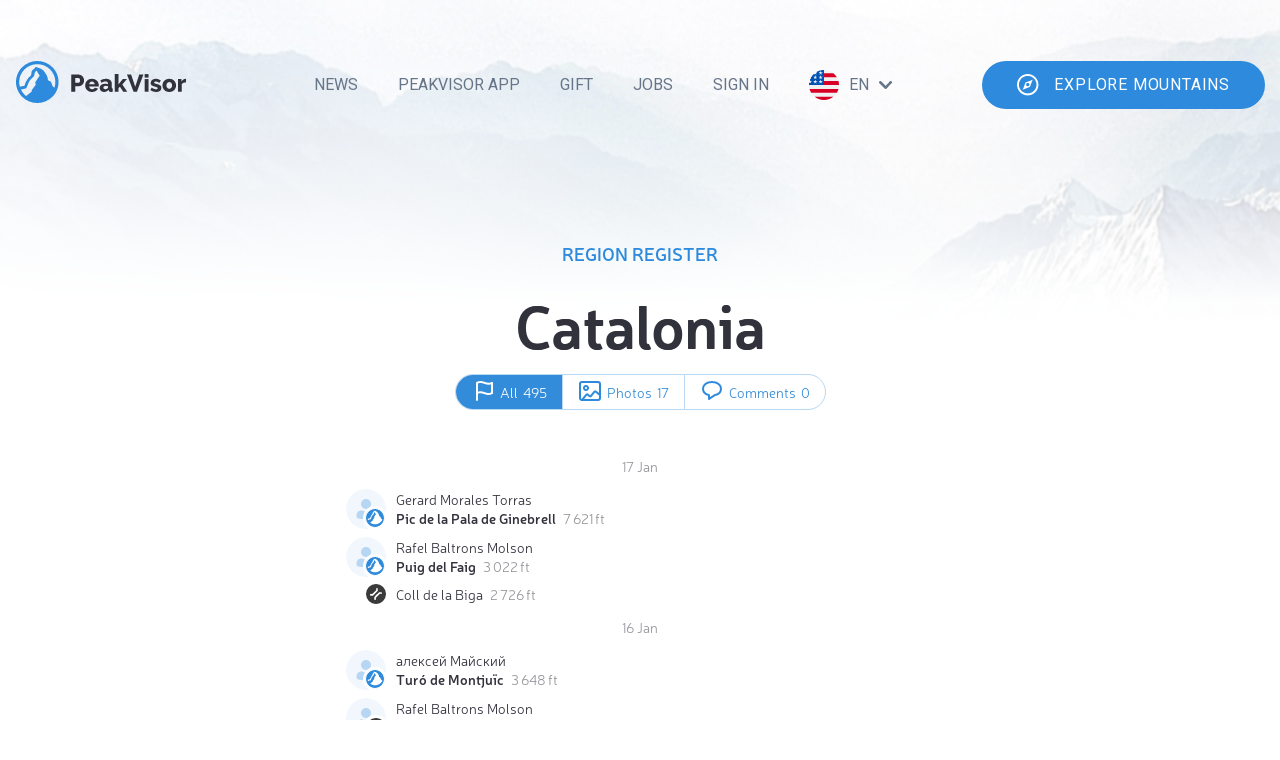

--- FILE ---
content_type: text/html; charset=utf-8
request_url: https://peakvisor.com/adm/catalonia/register.html
body_size: 33895
content:
<!DOCTYPE html><html lang=""><head><!-- Google tag (gtag.js) --><script>window.dataLayer = window.dataLayer || [];
        function gtag(){dataLayer.push(arguments);}
        gtag('js', new Date());
        gtag('set', 'content_group', 'regionRegister');
        gtag('config', 'G-3T95HWT8TX');</script><script defer="defer" src="https://www.googletagmanager.com/gtag/js?id=G-3T95HWT8TX"></script><title>Region Register</title><meta http-equiv="Content-Type" content="text/html; charset=UTF-8"><link rel="shortcut icon" type="image/x-icon" href="/favicon.ico"><meta name="robots" content="noindex"><meta name="copyright" content="Routes Software SRL"><meta name="application-name" content="PeakVisor"><meta http-equiv="Cache-Control" content="public"><meta http-equiv="Cache-Control" content="no-store"><meta http-equiv="Cache-Control" content="max-age=34700"><meta name="viewport" content="width=device-width,initial-scale=1,maximum-scale=1,minimum-scale=1,minimal-ui"><link rel="canonical" href="register.html"><link rel="stylesheet" href="/assets/regionRegister.css?v=9e263356fa32e5c5994a"></head><body><div id="cookies-eu-banner" style="display: none;">We use necessary cookies to make the website work, also they are used to understand site usage and make improvements. <button id="cookies-eu-accept">Accept</button> <button id="cookies-eu-reject">Reject</button></div><script type="text/javascript">console.log('Data: ', {"itemType":"adm","timezones":["Europe/Madrid"],"items":[{"item":{"id":"3022104305","name":"Pic de la Pala de Ginebrell","tags":{"osm_version":"4","ele":"2323.6","name":"Pic de la Pala de Ginebrell","name_ca":"Pic de la Pala de Ginebrell","natural":"peak","source":"Institut Cartogràfic de Catalunya","wikidata":"Q11941538","wikipedia":"ca:Pic de la Pala de Ginebrell"},"images":[],"canonicalUrl":"pic-de-la-pala-de-ginebrell","elevation":2323,"location":{"type":"Point","coordinates":[0.859443,42.473223]},"categories":"","type":"peak","countries":"ES","boundaries":[{"id":"pyrenees","name":"Pyrenees","type":"MR","countryCode":null,"level":1,"nid":"1013046427"},{"id":"spain","name":"Spain","type":"ADM","countryCode":"ES","level":2,"nid":"20000001311341"},{"id":"lleida","name":"Lleida","type":"ADM","countryCode":"ES","level":6,"nid":"2000000348990","pid":"2000000349053"},{"id":"catalonia","name":"Catalonia","type":"ADM","countryCode":"ES","level":4,"nid":"2000000349053","pid":"20000001311341"}],"ranges":["Pyrenees"],"checkinsCount":4,"timezones":["Europe/Madrid"]},"timestamp":1768648176,"date":"17 Jan","user":{"nickname":"Gerard Morales Torras","avatar":null,"niceUrl":"gerard-morales-torras"},"details":null,"filterId":""},{"item":{"id":"1999177135","name":"Puig del Faig","tags":{"osm_version":"5","ele":"921.9","name":"Puig del Faig","name_ca":"Puig del Faig","natural":"peak","source":"Institut Cartogràfic de Catalunya","wikidata":"Q11943766","wikipedia":"ca:Puig del Faig"},"images":[],"canonicalUrl":"puig-del-faig","elevation":921,"location":{"type":"Point","coordinates":[2.77051,42.411662]},"categories":"","type":"peak","countries":"ES;FR","boundaries":[{"id":"pyrenees","name":"Pyrenees","type":"MR","countryCode":null,"level":1,"nid":"1013046427"},{"id":"spain","name":"Spain","type":"ADM","countryCode":"ES","level":2,"nid":"20000001311341"},{"id":"france","name":"France","type":"ADM","countryCode":"FR","level":2,"nid":"20000002202162"},{"id":"girona","name":"Girona","type":"ADM","countryCode":"ES","level":6,"nid":"2000000349023","pid":"2000000349053"},{"id":"catalonia","name":"Catalonia","type":"ADM","countryCode":"ES","level":4,"nid":"2000000349053","pid":"20000001311341"},{"id":"occitania","name":"Occitania","type":"ADM","countryCode":"FR","level":4,"nid":"20000003792883","pid":"20000002202162"},{"id":"alta-garrotxa-massis-de-les-salines","name":"Alta Garrotxa-Massís de les Salines","type":"NP","countryCode":null,"level":1,"nid":"20000004613952"},{"id":"pyrenees-orientales","name":"Pyrénées-Orientales","type":"ADM","countryCode":"FR","level":6,"nid":"20000007466","pid":"20000003792883"}],"ranges":["Pyrenees"],"checkinsCount":2,"timezones":["Europe/Paris"]},"timestamp":1768645685,"date":"17 Jan","user":{"nickname":"Rafel Baltrons Molson","avatar":null,"niceUrl":"rafel-baltrons-molson"},"details":null,"filterId":""},{"item":{"id":"3710417071","name":"Coll de la Biga","tags":{"ele":"831.7","name":"Coll de la Biga","name_ca":"Coll de la Biga","natural":"saddle","source":"Institut Cartogràfic de Catalunya"},"images":[],"canonicalUrl":"coll-de-la-biga","elevation":831,"location":{"type":"Point","coordinates":[2.7729281,42.4082414]},"category":"pass","type":"poi","countries":"ES","boundaries":[{"id":"pyrenees","name":"Pyrenees","type":"MR","countryCode":null,"level":1,"nid":"1013046427"},{"id":"spain","name":"Spain","type":"ADM","countryCode":"ES","level":2,"nid":"20000001311341"},{"id":"girona","name":"Girona","type":"ADM","countryCode":"ES","level":6,"nid":"2000000349023","pid":"2000000349053"},{"id":"catalonia","name":"Catalonia","type":"ADM","countryCode":"ES","level":4,"nid":"2000000349053","pid":"20000001311341"},{"id":"alta-garrotxa-massis-de-les-salines","name":"Alta Garrotxa-Massís de les Salines","type":"NP","countryCode":null,"level":1,"nid":"20000004613952"}],"ranges":["Pyrenees"],"checkinsCount":1,"timezones":["Europe/Madrid"]},"timestamp":1768643517,"date":"17 Jan","user":{"nickname":"Rafel Baltrons Molson","avatar":null,"niceUrl":"rafel-baltrons-molson"},"details":null,"filterId":""},{"item":{"id":"4988290275","name":"Turó de Montjuïc","tags":{"osm_version":"2","ele":"980.2","name":"Turó de Montjuïc","name_ca":"Turó de Montjuïc","natural":"peak","source":"Institut Cartogràfic i Geològic de Catalunya"},"images":[{"url":"https://peakvisor.com/photo/SD/turo-de-montjuic.jpg","id":"turo-de-montjuic","options":["SD","HD","SDH","HDH"],"author":{"url":"https://peakvisor.com/user/maria-balboa-puga.html","nickname":"Maria Balboa Puga"}}],"canonicalUrl":"turo-de-montjuic","elevation":1112,"location":{"type":"Point","coordinates":[2.707222,42.258431]},"categories":"","type":"peak","countries":"ES","boundaries":[{"id":"pyrenees","name":"Pyrenees","type":"MR","countryCode":null,"level":1,"nid":"1013046427"},{"id":"spain","name":"Spain","type":"ADM","countryCode":"ES","level":2,"nid":"20000001311341"},{"id":"girona","name":"Girona","type":"ADM","countryCode":"ES","level":6,"nid":"2000000349023","pid":"2000000349053"},{"id":"catalonia","name":"Catalonia","type":"ADM","countryCode":"ES","level":4,"nid":"2000000349053","pid":"20000001311341"},{"id":"alta-garrotxa-massis-de-les-salines","name":"Alta Garrotxa-Massís de les Salines","type":"NP","countryCode":null,"level":1,"nid":"20000004613952"}],"ranges":["Pyrenees"],"checkinsCount":3,"timezones":["Europe/Madrid"]},"timestamp":1768571096,"date":"16 Jan","user":{"nickname":"алексей Майский","avatar":null,"niceUrl":"aleksei-maiskii"},"details":{"description":null}},{"item":{"id":"3702570241","name":"Collada del Fau","tags":{"ele":"928.2","name":"Collada del Fau","name_ca":"Collada del Fau","natural":"saddle"},"images":[],"canonicalUrl":"collada-del-fau","elevation":928,"location":{"type":"Point","coordinates":[2.7125218,42.3570939]},"category":"pass","type":"poi","countries":"ES","boundaries":[{"id":"pyrenees","name":"Pyrenees","type":"MR","countryCode":null,"level":1,"nid":"1013046427"},{"id":"spain","name":"Spain","type":"ADM","countryCode":"ES","level":2,"nid":"20000001311341"},{"id":"girona","name":"Girona","type":"ADM","countryCode":"ES","level":6,"nid":"2000000349023","pid":"2000000349053"},{"id":"catalonia","name":"Catalonia","type":"ADM","countryCode":"ES","level":4,"nid":"2000000349053","pid":"20000001311341"},{"id":"alta-garrotxa-massis-de-les-salines","name":"Alta Garrotxa-Massís de les Salines","type":"NP","countryCode":null,"level":1,"nid":"20000004613952"}],"ranges":["Pyrenees"],"checkinsCount":1,"timezones":["Europe/Madrid"]},"timestamp":1768567646,"date":"16 Jan","user":{"nickname":"Rafel Baltrons Molson","avatar":null,"niceUrl":"rafel-baltrons-molson"},"details":null,"filterId":""},{"item":{"id":"3702570234","name":"Castell de Bac Grillera","tags":{"osm_version":"5","alt_name":"Puig de la Gavarra","alt_name_ca":"Puig de la Gavarra","ele":"1056.9","name":"Castell de Bac Grillera","name_ca":"Castell de Bac Grillera","natural":"peak","prominence":"294","source":"Institut Cartogràfic de Catalunya","source_prominence":"CNIG Map. Key col: Coll dels Horts 763","wikidata":"Q17481590","wikipedia":"ca:Castell de Bac Grillera"},"images":[],"canonicalUrl":"castell-de-bac-grillera","elevation":1056,"location":{"type":"Point","coordinates":[2.703884,42.360012]},"categories":"","type":"peak","countries":"ES","boundaries":[{"id":"pyrenees","name":"Pyrenees","type":"MR","countryCode":null,"level":1,"nid":"1013046427"},{"id":"spain","name":"Spain","type":"ADM","countryCode":"ES","level":2,"nid":"20000001311341"},{"id":"girona","name":"Girona","type":"ADM","countryCode":"ES","level":6,"nid":"2000000349023","pid":"2000000349053"},{"id":"catalonia","name":"Catalonia","type":"ADM","countryCode":"ES","level":4,"nid":"2000000349053","pid":"20000001311341"},{"id":"alta-garrotxa-massis-de-les-salines","name":"Alta Garrotxa-Massís de les Salines","type":"NP","countryCode":null,"level":1,"nid":"20000004613952"}],"ranges":["Pyrenees"],"checkinsCount":1,"timezones":["Europe/Madrid"]},"timestamp":1768564889,"date":"16 Jan","user":{"nickname":"Rafel Baltrons Molson","avatar":null,"niceUrl":"rafel-baltrons-molson"},"details":null,"filterId":""},{"item":{"id":"9175331577","name":"Puig de la Gavarra","tags":{"osm_version":"3","ele":"1056.9","name":"Puig de la Gavarra","name_ca":"Puig de la Gavarra","natural":"peak","source":"Institut Cartogràfic i Geològic de Catalunya"},"images":[],"canonicalUrl":"puig-de-la-gavarra","elevation":1056,"location":{"type":"Point","coordinates":[2.696874,42.360598]},"categories":"","type":"peak","countries":"ES","boundaries":[{"id":"pyrenees","name":"Pyrenees","type":"MR","countryCode":null,"level":1,"nid":"1013046427"},{"id":"spain","name":"Spain","type":"ADM","countryCode":"ES","level":2,"nid":"20000001311341"},{"id":"girona","name":"Girona","type":"ADM","countryCode":"ES","level":6,"nid":"2000000349023","pid":"2000000349053"},{"id":"catalonia","name":"Catalonia","type":"ADM","countryCode":"ES","level":4,"nid":"2000000349053","pid":"20000001311341"},{"id":"alta-garrotxa-massis-de-les-salines","name":"Alta Garrotxa-Massís de les Salines","type":"NP","countryCode":null,"level":1,"nid":"20000004613952"}],"ranges":["Pyrenees"],"checkinsCount":1,"timezones":["Europe/Madrid"]},"timestamp":1768563150,"date":"16 Jan","user":{"nickname":"Rafel Baltrons Molson","avatar":null,"niceUrl":"rafel-baltrons-molson"},"details":null,"filterId":""},{"item":{"id":"20000007059025","name":"Càmping Solau","tags":{"name":"Càmping Solau","name_ca":"Càmping Solau","tourism":"camp_site","type":"multipolygon","website":"https://www.camping-solau.com/","area":3871.1040225148954,"peakvisorHutType":"camp_site"},"images":[],"elevation":1338,"location":{"type":"Point","coordinates":[1.0844574742187523,42.57951039609376]},"category":"camp_site","type":"poi","countries":"ES","boundaries":[{"id":"pyrenees","name":"Pyrenees","type":"MR","countryCode":null,"level":1,"nid":"1013046427"},{"id":"spain","name":"Spain","type":"ADM","countryCode":"ES","level":2,"nid":"20000001311341"},{"id":"lleida","name":"Lleida","type":"ADM","countryCode":"ES","level":6,"nid":"2000000348990","pid":"2000000349053"},{"id":"catalonia","name":"Catalonia","type":"ADM","countryCode":"ES","level":4,"nid":"2000000349053","pid":"20000001311341"}],"ranges":["Pyrenees"],"checkinsCount":1,"timezones":["Europe/Madrid"]},"timestamp":1768484969,"date":"15 Jan","user":{"nickname":"Marc Soler Rengel","avatar":null,"niceUrl":"marc-soler-rengel"},"details":null,"filterId":""},{"item":{"id":"1428390276","name":"Casa del Parc","tags":{"information":"office","name":"Casa del Parc","name_ca":"Casa del Parc","tourism":"information","peakvisorHutType":"information"},"images":[],"canonicalUrl":"casa-del-parc-1mqank","elevation":1311,"location":{"type":"Point","coordinates":[1.0899643,42.575468]},"category":"alpine_hut","type":"poi","countries":"ES","boundaries":[{"id":"pyrenees","name":"Pyrenees","type":"MR","countryCode":null,"level":1,"nid":"1013046427"},{"id":"spain","name":"Spain","type":"ADM","countryCode":"ES","level":2,"nid":"20000001311341"},{"id":"lleida","name":"Lleida","type":"ADM","countryCode":"ES","level":6,"nid":"2000000348990","pid":"2000000349053"},{"id":"catalonia","name":"Catalonia","type":"ADM","countryCode":"ES","level":4,"nid":"2000000349053","pid":"20000001311341"}],"ranges":["Pyrenees"],"checkinsCount":1,"timezones":["Europe/Madrid"]},"timestamp":1768484579,"date":"15 Jan","user":{"nickname":"Marc Soler Rengel","avatar":null,"niceUrl":"marc-soler-rengel"},"details":null,"filterId":""},{"item":{"id":"2084653040","name":"Coll de Roies","tags":{"ele":"2543.4","name":"Coll de Roies","natural":"saddle"},"images":[],"canonicalUrl":"coll-de-roies","elevation":2543,"location":{"type":"Point","coordinates":[0.8876255,42.4712091]},"category":"pass","type":"poi","countries":"ES","boundaries":[{"id":"pyrenees","name":"Pyrenees","type":"MR","countryCode":null,"level":1,"nid":"1013046427"},{"id":"spain","name":"Spain","type":"ADM","countryCode":"ES","level":2,"nid":"20000001311341"},{"id":"lleida","name":"Lleida","type":"ADM","countryCode":"ES","level":6,"nid":"2000000348990","pid":"2000000349053"},{"id":"catalonia","name":"Catalonia","type":"ADM","countryCode":"ES","level":4,"nid":"2000000349053","pid":"20000001311341"}],"ranges":["Pyrenees"],"checkinsCount":1,"timezones":["Europe/Madrid"]},"timestamp":1768322604,"date":"13 Jan","user":{"nickname":"Gerard Morales Torras","avatar":null,"niceUrl":"gerard-morales-torras"},"details":null,"filterId":""},{"item":{"id":"575755635","name":"Cap de les Raspes Roies","tags":{"osm_version":"7","alt_name":"Tuc del Montanyó","ele":"2758.7","name":"Cap de les Raspes Roies","name_ca":"Cap de les Raspes Roies","natural":"peak","prominence":"142","source_prominence":"ICGC map. Key col: Port de Rus 2617m","wikidata":"Q11912134","wikipedia":"ca:Cap de les Raspes Roies"},"images":[],"canonicalUrl":"cap-de-les-raspes-roies","elevation":2758,"location":{"type":"Point","coordinates":[0.889994,42.476786]},"categories":"","type":"peak","countries":"ES","boundaries":[{"id":"pyrenees","name":"Pyrenees","type":"MR","countryCode":null,"level":1,"nid":"1013046427"},{"id":"spain","name":"Spain","type":"ADM","countryCode":"ES","level":2,"nid":"20000001311341"},{"id":"lleida","name":"Lleida","type":"ADM","countryCode":"ES","level":6,"nid":"2000000348990","pid":"2000000349053"},{"id":"catalonia","name":"Catalonia","type":"ADM","countryCode":"ES","level":4,"nid":"2000000349053","pid":"20000001311341"}],"ranges":["Pyrenees"],"checkinsCount":2,"timezones":["Europe/Madrid"]},"timestamp":1768319836,"date":"13 Jan","user":{"nickname":"Gerard Morales Torras","avatar":null,"niceUrl":"gerard-morales-torras"},"details":null,"filterId":""},{"item":{"id":"915666841","name":"Cap del Coll","tags":{"ele":"725.8","mountain_pass":"yes","name":"Cap del Coll","natural":"saddle"},"images":[],"canonicalUrl":"cap-del-coll","elevation":725,"location":{"type":"Point","coordinates":[1.1236908,41.4734262]},"category":"pass","type":"poi","countries":"ES","boundaries":[{"id":"spain","name":"Spain","type":"ADM","countryCode":"ES","level":2,"nid":"20000001311341"},{"id":"lleida","name":"Lleida","type":"ADM","countryCode":"ES","level":6,"nid":"2000000348990","pid":"2000000349053"},{"id":"catalonia","name":"Catalonia","type":"ADM","countryCode":"ES","level":4,"nid":"2000000349053","pid":"20000001311341"},{"id":"catalan-coastal-range","name":"Catalan Coastal Range","type":"MR","countryCode":null,"level":1,"nid":"3783093996"}],"ranges":["Catalan Coastal Range"],"checkinsCount":1,"timezones":["Europe/Madrid"]},"timestamp":1768148281,"date":"11 Jan","user":{"nickname":"Manuel Gonzalez Demianenko","avatar":null,"niceUrl":"manuel-gonzalez-demianenko"},"details":null,"filterId":""},{"item":{"id":"1241591289","name":"Volcà del Montsacopa","tags":{"osm_version":"11","ele":"515.96","name":"Volcà del Montsacopa","name_ca":"Volcà del Montsacopa","natural":"volcano","volcano_status":"extinct","wikidata":"Q3562719","wikipedia":"https://en.wikipedia.org/wiki/Volc%C3%A0_del_Montsacopa","description":"Volcà del Montsacopa is an extinct volcano in the Zona Volcànica de la Garrotxa Natural Park, situated in Olot, Catalunya, Spain.\nThe volcano has been extinct for about 100,000 years.\nOn top of the crater is the hermitage of Sant Francesc, built in the 17th century."},"images":[{"url":"https://peakvisor.com/photo/volca-del-montsacopa.jpg","author":{"url":"https://peakvisor.com/user/marta-mallarach-macias.html","nickname":"Marta Mallarach Macias"}},{"url":"https://wikimedia-commons.fra1.cdn.digitaloceanspaces.com/SD/Volc%C3%A0_Montsacopa-Grederes-Olot-Catalunya.jpg","id":"Volc%C3%A0_Montsacopa-Grederes-Olot-Catalunya","options":["SD"],"location":{"type":"Point","coordinates":[2.488384,42.187139]},"author":{"url":"https://commons.wikimedia.org/wiki/File%3AVolc%C3%A0_Montsacopa-Grederes-Olot-Catalunya.jpg","nickname":"puigalder","license":"GFDL-1.2+"}},{"url":"https://wikimedia-commons.fra1.cdn.digitaloceanspaces.com/SD/Volca_montsacopa.jpg","id":"Volca_montsacopa","options":["SD"],"location":{"type":"Point","coordinates":[2.488384,42.187139]},"author":{"url":"https://commons.wikimedia.org/wiki/File%3AVolca_montsacopa.jpg","nickname":"Ivan_bea","license":"CC-BY-SA 3.0"}}],"canonicalUrl":"volca-de-montsacopa","elevation":532,"location":{"type":"Point","coordinates":[2.488384,42.187139]},"categories":"Volcano","type":"peak","countries":"ES","boundaries":[{"id":"pyrenees","name":"Pyrenees","type":"MR","countryCode":null,"level":1,"nid":"1013046427"},{"id":"spain","name":"Spain","type":"ADM","countryCode":"ES","level":2,"nid":"20000001311341"},{"id":"girona","name":"Girona","type":"ADM","countryCode":"ES","level":6,"nid":"2000000349023","pid":"2000000349053"},{"id":"catalonia","name":"Catalonia","type":"ADM","countryCode":"ES","level":4,"nid":"2000000349053","pid":"20000001311341"},{"id":"reserva-natural-parcial-dels-volcans-de-la-garrinada-i-montsacopa","name":"Reserva natural parcial dels volcans de la Garrinada i Montsacopa","type":"NP","countryCode":null,"level":1,"nid":"20000004594416"}],"ranges":["Pyrenees"],"checkinsCount":2,"timezones":["Europe/Madrid"]},"timestamp":1768146951,"date":"11 Jan","user":{"nickname":"алексей Майский","avatar":null,"niceUrl":"aleksei-maiskii"},"details":{"description":null}},{"item":{"id":"5344879350","name":"Puig de les Tres Creus","tags":{"osm_version":"3","ele":"577","name":"Puig de les Tres Creus","name_ca":"Puig de les Tres Creus","natural":"peak","wikidata":"Q65207059","wikipedia":"ca:Puig de les Tres Creus"},"images":[],"canonicalUrl":"puig-de-les-tres-creus","elevation":577,"location":{"type":"Point","coordinates":[2.258541,42.041072]},"categories":"","type":"peak","countries":"ES","boundaries":[{"id":"pyrenees","name":"Pyrenees","type":"MR","countryCode":null,"level":1,"nid":"1013046427"},{"id":"spain","name":"Spain","type":"ADM","countryCode":"ES","level":2,"nid":"20000001311341"},{"id":"barcelona","name":"Barcelona","type":"ADM","countryCode":"ES","level":6,"nid":"2000000349035","pid":"2000000349053"},{"id":"catalonia","name":"Catalonia","type":"ADM","countryCode":"ES","level":4,"nid":"2000000349053","pid":"20000001311341"}],"ranges":["Pyrenees"],"checkinsCount":2,"timezones":["Europe/Madrid"]},"timestamp":1768146884,"date":"11 Jan","user":{"nickname":"Ramon Terricabras Casellas","avatar":null,"niceUrl":"ramon-terricabras-casellas"},"details":null,"filterId":""},{"item":{"id":"4790848321","name":"Parc de l'Agulla","tags":{"information":"office","name":"Parc de l'Agulla","name_ca":"Parc de l'Agulla","name_es":"Parque de la Agulla","opening_hours":"Sa-Su","tourism":"information","peakvisorHutType":"information"},"images":[],"canonicalUrl":"parc-de-lagulla","elevation":294,"location":{"type":"Point","coordinates":[1.8444491,41.7498018]},"category":"alpine_hut","type":"poi","countries":"ES","boundaries":[{"id":"spain","name":"Spain","type":"ADM","countryCode":"ES","level":2,"nid":"20000001311341"},{"id":"barcelona","name":"Barcelona","type":"ADM","countryCode":"ES","level":6,"nid":"2000000349035","pid":"2000000349053"},{"id":"catalonia","name":"Catalonia","type":"ADM","countryCode":"ES","level":4,"nid":"2000000349053","pid":"20000001311341"},{"id":"catalan-coastal-range","name":"Catalan Coastal Range","type":"MR","countryCode":null,"level":1,"nid":"3783093996"}],"ranges":["Catalan Coastal Range"],"checkinsCount":2,"timezones":["Europe/Madrid"]},"timestamp":1768138137,"date":"11 Jan","user":{"nickname":"JOSEP CASALS ARMENGOU","avatar":null,"niceUrl":"josep-casals-armengou"},"details":null,"filterId":""},{"item":{"id":"4790848321","name":"Parc de l'Agulla","tags":{"information":"office","name":"Parc de l'Agulla","name_ca":"Parc de l'Agulla","name_es":"Parque de la Agulla","opening_hours":"Sa-Su","tourism":"information","peakvisorHutType":"information"},"images":[],"canonicalUrl":"parc-de-lagulla","elevation":294,"location":{"type":"Point","coordinates":[1.8444491,41.7498018]},"category":"alpine_hut","type":"poi","countries":"ES","boundaries":[{"id":"spain","name":"Spain","type":"ADM","countryCode":"ES","level":2,"nid":"20000001311341"},{"id":"barcelona","name":"Barcelona","type":"ADM","countryCode":"ES","level":6,"nid":"2000000349035","pid":"2000000349053"},{"id":"catalonia","name":"Catalonia","type":"ADM","countryCode":"ES","level":4,"nid":"2000000349053","pid":"20000001311341"},{"id":"catalan-coastal-range","name":"Catalan Coastal Range","type":"MR","countryCode":null,"level":1,"nid":"3783093996"}],"ranges":["Catalan Coastal Range"],"checkinsCount":2,"timezones":["Europe/Madrid"]},"timestamp":1768138112,"date":"11 Jan","user":{"nickname":"Carlos Alonso Maestre","avatar":null,"niceUrl":"carlos-alonso-maestre"},"details":null,"filterId":""},{"item":{"id":"339066867","name":"Alt del Cubil","tags":{"osm_version":"12","ele":"2358","name":"Alt del Cubil","name_ca":"Alt del Cubil","natural":"peak","prominence":"281","source":"Institut Cartogràfic de Catalunya","source_prominence":"ICGC map. Key col: Coll de Montaner 2077m","wikidata":"Q21329471","wikipedia":"ca:Pic Alt del Cubil"},"images":[{"url":"https://peakvisor.com/photo/alt-del-covil.jpg","author":{"url":"https://peakvisor.com/user/vero-lima.html","avatar":"https://peakvisor.com/photo/pv_f3d25e94ccf37041f929da7133f19704079f3b75.jpeg","nickname":"Vero Lima"}},{"url":"https://wikimedia-commons.fra1.cdn.digitaloceanspaces.com/SD/Estany_Primer_(Encamp)_-_2.jpg","id":"Estany_Primer_(Encamp)_-_2","options":["SD","HD"],"location":{"type":"Point","coordinates":[1.455008,42.526461]},"author":{"url":"https://commons.wikimedia.org/wiki/File%3AEstany_Primer_(Encamp)_-_2.jpg","nickname":"Ferran Llorens","license":"CC BY-SA 2.0"}}],"canonicalUrl":"alt-del-covil","elevation":2358,"location":{"type":"Point","coordinates":[1.455008,42.526461]},"categories":"","type":"peak","countries":"ES;AD","boundaries":[{"id":"pyrenees","name":"Pyrenees","type":"MR","countryCode":null,"level":1,"nid":"1013046427"},{"id":"spain","name":"Spain","type":"ADM","countryCode":"ES","level":2,"nid":"20000001311341"},{"id":"alt-pirineu-natural-park","name":"Alt Pirineu Natural Park","type":"NP","countryCode":null,"level":1,"nid":"20000002800131"},{"id":"lleida","name":"Lleida","type":"ADM","countryCode":"ES","level":6,"nid":"2000000348990","pid":"2000000349053"},{"id":"catalonia","name":"Catalonia","type":"ADM","countryCode":"ES","level":4,"nid":"2000000349053","pid":"20000001311341"},{"id":"andorra","name":"Andorra","type":"ADM","countryCode":"AD","level":2,"nid":"20000009407"}],"ranges":["Pyrenees"],"checkinsCount":3,"timezones":["Europe/Madrid"]},"timestamp":1768133719,"date":"11 Jan","user":{"nickname":"Abel Sanz","avatar":"https://peakvisor.com/photo/pv_9b6475c5636d39c9e0be40041c5cf526b2658428.jpg","niceUrl":"abel-sanz"},"details":null,"filterId":""},{"item":{"id":"824142962","name":"Ses Falugues","tags":{"osm_version":"5","ele":"176.3","name":"Ses Falugues","natural":"peak","wikidata":"Q121009668","wikipedia":"ca:Ses Falugues"},"images":[{"url":"https://peakvisor.com/photo/SD/ses-falugues.jpg","id":"ses-falugues","options":["SD","HD"],"location":{"type":"Point","coordinates":[3.2111828,41.9324928]},"author":{"url":"https://peakvisor.com/user/rafel-baltrons-molson.html","nickname":"Rafel Baltrons Molson"}}],"canonicalUrl":"ses-falugues","elevation":176,"location":{"type":"Point","coordinates":[3.209919,41.931372]},"categories":"","type":"peak","countries":"ES","boundaries":[{"id":"spain","name":"Spain","type":"ADM","countryCode":"ES","level":2,"nid":"20000001311341"},{"id":"girona","name":"Girona","type":"ADM","countryCode":"ES","level":6,"nid":"2000000349023","pid":"2000000349053"},{"id":"catalonia","name":"Catalonia","type":"ADM","countryCode":"ES","level":4,"nid":"2000000349053","pid":"20000001311341"},{"id":"catalan-coastal-range","name":"Catalan Coastal Range","type":"MR","countryCode":null,"level":1,"nid":"3783093996"}],"ranges":["Catalan Coastal Range"],"checkinsCount":2,"timezones":["Europe/Madrid"]},"timestamp":1768132811,"date":"11 Jan","user":{"nickname":"Rafel Baltrons Molson","avatar":null,"niceUrl":"rafel-baltrons-molson"},"details":{"description":null,"images":[{"url":"https://peakvisor.com/photo/SD/ci_22c5d25dcc6812bf651aada2978f3ba3b30b4392.jpg"}]},"filterId":"photos"},{"item":{"id":"1317080339","name":"Puig Segalar","tags":{"osm_version":"4","ele":"177","name":"Puig Segalar","name_ca":"Puig Segalar","natural":"peak","wikidata":"Q11943459","wikipedia":"ca:Puig Segalar (Albons)"},"images":[],"canonicalUrl":"puig-segalar","elevation":177,"location":{"type":"Point","coordinates":[3.049938,42.112473]},"categories":"","type":"peak","countries":"ES","boundaries":[{"id":"spain","name":"Spain","type":"ADM","countryCode":"ES","level":2,"nid":"20000001311341"},{"id":"girona","name":"Girona","type":"ADM","countryCode":"ES","level":6,"nid":"2000000349023","pid":"2000000349053"},{"id":"catalonia","name":"Catalonia","type":"ADM","countryCode":"ES","level":4,"nid":"2000000349053","pid":"20000001311341"},{"id":"catalan-coastal-range","name":"Catalan Coastal Range","type":"MR","countryCode":null,"level":1,"nid":"3783093996"}],"ranges":["Catalan Coastal Range"],"checkinsCount":1,"timezones":["Europe/Madrid"]},"timestamp":1768131001,"date":"11 Jan","user":{"nickname":"Aran Mont Prat","avatar":null,"niceUrl":"aran-mont-prat"},"details":null,"filterId":""},{"item":{"id":"5002853503","name":"La Mola","tags":{"osm_version":"3","ele":"316.6","name":"la Mola","name_ca":"la Mola","natural":"peak","source":"Institut Cartogràfic i Geològic de Catalunya","wikidata":"Q17482640","wikipedia":"ca:La Mola (Bonastre)"},"images":[],"canonicalUrl":"la-mola-7kzvo32k","elevation":316,"location":{"type":"Point","coordinates":[1.416944,41.211667]},"categories":"","type":"peak","countries":"ES","boundaries":[{"id":"spain","name":"Spain","type":"ADM","countryCode":"ES","level":2,"nid":"20000001311341"},{"id":"tarragona-catalonia","name":"Tarragona","type":"ADM","countryCode":"ES","level":6,"nid":"2000000348985","pid":"2000000349053"},{"id":"catalonia","name":"Catalonia","type":"ADM","countryCode":"ES","level":4,"nid":"2000000349053","pid":"20000001311341"},{"id":"catalan-coastal-range","name":"Catalan Coastal Range","type":"MR","countryCode":null,"level":1,"nid":"3783093996"}],"ranges":["Catalan Coastal Range"],"checkinsCount":2,"timezones":["Europe/Madrid"]},"timestamp":1768127425,"date":"11 Jan","user":{"nickname":"Cel Fernandez villarreal","avatar":null,"niceUrl":"cel-fernandez-villarreal"},"details":null,"filterId":""},{"item":{"id":"1669235416","name":"Cogulló de Cal Torre","tags":{"osm_version":"9","ele":"881.3","name":"Cogulló de Cal Torre","name_ca":"Cogulló de Cal Torre","natural":"peak","prominence":"209","source":"Institut Cartogràfic i Geològic de Catalunya","source_prominence":"ICGC map. Key col: 672m","wikidata":"Q17481702","wikipedia":"ca:Cogulló de Cal Torre"},"images":[{"url":"https://peakvisor.com/photo/SD/cogullo-de-cal-torre.jpg","id":"cogullo-de-cal-torre","options":["SD","HD"],"author":{"url":"https://peakvisor.com/user/jep-dc.html","nickname":"Jep DC"}}],"canonicalUrl":"cogullo-de-cal-torre","elevation":881,"location":{"type":"Point","coordinates":[1.686097,41.68729]},"categories":"","type":"peak","countries":"ES","boundaries":[{"id":"spain","name":"Spain","type":"ADM","countryCode":"ES","level":2,"nid":"20000001311341"},{"id":"barcelona","name":"Barcelona","type":"ADM","countryCode":"ES","level":6,"nid":"2000000349035","pid":"2000000349053"},{"id":"catalonia","name":"Catalonia","type":"ADM","countryCode":"ES","level":4,"nid":"2000000349053","pid":"20000001311341"},{"id":"catalan-coastal-range","name":"Catalan Coastal Range","type":"MR","countryCode":null,"level":1,"nid":"3783093996"}],"ranges":["Catalan Coastal Range"],"checkinsCount":5,"timezones":["Europe/Madrid"]},"timestamp":1768044452,"date":"10 Jan","user":{"nickname":"Jaume Garcia Masa","avatar":null,"niceUrl":"jaume-garcia-masa"},"details":null,"filterId":""},{"item":{"id":"1867131515","name":"Tagamanent","tags":{"osm_version":"6","ele":"1057.98","name":"Tagamanent","name_ca":"Tagamanent","name_es":"tagamanent","natural":"peak","source":"Institut Cartogràfic de Catalunya","source_ref":"ftp://geofons.icc.cat/fitxes/100CIMS/292109006.pdf","wikidata":"Q7856606","wikipedia":"https://en.wikipedia.org/wiki/Tur%C3%B3_de_Tagamanent","description":"Turó de Tagamanent is a mountain of Catalonia, Spain. It has an elevation of 1,055 metres above sea level."},"images":[{"url":"https://peakvisor.com/photo/SD/tagamanent.jpg","id":"tagamanent","options":["SD","HD","SDH","HDH"],"location":{"type":"Point","coordinates":[2.2958527777777777,41.74764444444445]},"author":{"url":"https://peakvisor.com/user/carlos-roche.html","avatar":"https://peakvisor.com/photo/pv_a34983f2a80065d64370369f382863da2ff0bbce.jpeg","nickname":"Carlos Roche"}},{"url":"https://wikimedia-commons.fra1.cdn.digitaloceanspaces.com/SD/Castell_Tagamanent-0594sh.jpg","id":"Castell_Tagamanent-0594sh","options":["SD"],"location":{"type":"Point","coordinates":[2.29582,41.747452]},"author":{"url":"https://commons.wikimedia.org/wiki/File%3ACastell_Tagamanent-0594sh.jpg","nickname":"ca:user:amadalvarez","license":"GFDL-1.2+"}}],"canonicalUrl":"tagamanent","elevation":1061,"location":{"type":"Point","coordinates":[2.29582,41.747452]},"categories":"","type":"peak","countries":"ES","boundaries":[{"id":"spain","name":"Spain","type":"ADM","countryCode":"ES","level":2,"nid":"20000001311341"},{"id":"parc-natural-del-montseny","name":"Parc Natural del Montseny","type":"NP","countryCode":null,"level":1,"nid":"20000002064705"},{"id":"barcelona","name":"Barcelona","type":"ADM","countryCode":"ES","level":6,"nid":"2000000349035","pid":"2000000349053"},{"id":"catalonia","name":"Catalonia","type":"ADM","countryCode":"ES","level":4,"nid":"2000000349053","pid":"20000001311341"},{"id":"catalan-coastal-range","name":"Catalan Coastal Range","type":"MR","countryCode":null,"level":1,"nid":"3783093996"}],"ranges":["Catalan Coastal Range"],"checkinsCount":10,"timezones":["Europe/Madrid"]},"timestamp":1768039494,"date":"10 Jan","user":{"nickname":null,"avatar":null,"niceUrl":"anonymous-wanderer-13872"},"details":{"description":null,"images":[{"url":"https://peakvisor.com/photo/SD/ci_5c2e15db255d8e44e85782550794903f29340a72.jpg"}]},"filterId":"photos"},{"item":{"id":"339066867","name":"Alt del Cubil","tags":{"osm_version":"12","ele":"2358","name":"Alt del Cubil","name_ca":"Alt del Cubil","natural":"peak","prominence":"281","source":"Institut Cartogràfic de Catalunya","source_prominence":"ICGC map. Key col: Coll de Montaner 2077m","wikidata":"Q21329471","wikipedia":"ca:Pic Alt del Cubil"},"images":[{"url":"https://peakvisor.com/photo/alt-del-covil.jpg","author":{"url":"https://peakvisor.com/user/vero-lima.html","avatar":"https://peakvisor.com/photo/pv_f3d25e94ccf37041f929da7133f19704079f3b75.jpeg","nickname":"Vero Lima"}},{"url":"https://wikimedia-commons.fra1.cdn.digitaloceanspaces.com/SD/Estany_Primer_(Encamp)_-_2.jpg","id":"Estany_Primer_(Encamp)_-_2","options":["SD","HD"],"location":{"type":"Point","coordinates":[1.455008,42.526461]},"author":{"url":"https://commons.wikimedia.org/wiki/File%3AEstany_Primer_(Encamp)_-_2.jpg","nickname":"Ferran Llorens","license":"CC BY-SA 2.0"}}],"canonicalUrl":"alt-del-covil","elevation":2358,"location":{"type":"Point","coordinates":[1.455008,42.526461]},"categories":"","type":"peak","countries":"ES;AD","boundaries":[{"id":"pyrenees","name":"Pyrenees","type":"MR","countryCode":null,"level":1,"nid":"1013046427"},{"id":"spain","name":"Spain","type":"ADM","countryCode":"ES","level":2,"nid":"20000001311341"},{"id":"alt-pirineu-natural-park","name":"Alt Pirineu Natural Park","type":"NP","countryCode":null,"level":1,"nid":"20000002800131"},{"id":"lleida","name":"Lleida","type":"ADM","countryCode":"ES","level":6,"nid":"2000000348990","pid":"2000000349053"},{"id":"catalonia","name":"Catalonia","type":"ADM","countryCode":"ES","level":4,"nid":"2000000349053","pid":"20000001311341"},{"id":"andorra","name":"Andorra","type":"ADM","countryCode":"AD","level":2,"nid":"20000009407"}],"ranges":["Pyrenees"],"checkinsCount":3,"timezones":["Europe/Madrid"]},"timestamp":1767979133,"date":"9 Jan","user":{"nickname":"Abel Sanz","avatar":"https://peakvisor.com/photo/pv_9b6475c5636d39c9e0be40041c5cf526b2658428.jpg","niceUrl":"abel-sanz"},"details":null,"filterId":""},{"item":{"id":"6797557086","name":"Oficina informació turística","tags":{"information":"office","name":"Oficina informació turística","tourism":"information","peakvisorHutType":"information"},"images":[],"canonicalUrl":"oficina-informacio-turistica","elevation":617,"location":{"type":"Point","coordinates":[1.0641544,42.3234438]},"category":"alpine_hut","type":"poi","countries":"ES","boundaries":[{"id":"pyrenees","name":"Pyrenees","type":"MR","countryCode":null,"level":1,"nid":"1013046427"},{"id":"spain","name":"Spain","type":"ADM","countryCode":"ES","level":2,"nid":"20000001311341"},{"id":"lleida","name":"Lleida","type":"ADM","countryCode":"ES","level":6,"nid":"2000000348990","pid":"2000000349053"},{"id":"catalonia","name":"Catalonia","type":"ADM","countryCode":"ES","level":4,"nid":"2000000349053","pid":"20000001311341"}],"ranges":["Pyrenees"],"checkinsCount":1,"timezones":["Europe/Madrid"]},"timestamp":1767893927,"date":"8 Jan","user":{"nickname":"Marc Soler Rengel","avatar":null,"niceUrl":"marc-soler-rengel"},"details":null,"filterId":""},{"item":{"id":"1000000333046363","name":"Cabana de Gessa","tags":{"building":"yes","name":"Cabana de Gessa","name_ca":"Cabana de Gessa","name_oc":"Cabana de Gessa","wikidata":"Q73376938","automatic_alpine_hut":"name","area":21.506584096633503,"peakvisorHutType":"automatic"},"images":[],"canonicalUrl":"cabana-de-gessa","elevation":1932,"location":{"type":"Point","coordinates":[0.9621748999999999,42.7369516]},"category":"alpine_hut","type":"poi","countries":"ES","boundaries":[{"id":"pyrenees","name":"Pyrenees","type":"MR","countryCode":null,"level":1,"nid":"1013046427"},{"id":"spain","name":"Spain","type":"ADM","countryCode":"ES","level":2,"nid":"20000001311341"},{"id":"lleida","name":"Lleida","type":"ADM","countryCode":"ES","level":6,"nid":"2000000348990","pid":"2000000349053"},{"id":"catalonia","name":"Catalonia","type":"ADM","countryCode":"ES","level":4,"nid":"2000000349053","pid":"20000001311341"}],"ranges":["Pyrenees"],"checkinsCount":1,"timezones":["Europe/Madrid"]},"timestamp":1767868794,"date":"8 Jan","user":{"nickname":"Gerard Morales Torras","avatar":null,"niceUrl":"gerard-morales-torras"},"details":null,"filterId":""},{"item":{"id":"1000000676421025","name":"Bassa de la Serra","tags":{"name":"Bassa de la Serra","name_ca":"Bassa de la Serra","natural":"water","reservoir_type":"water_storage","water":"reservoir","area":339.8161979880099},"images":[],"canonicalUrl":null,"elevation":726,"location":{"type":"Point","coordinates":[2.28502805,41.829762200000005]},"category":"lake","type":"poi","countries":"ES","boundaries":[{"id":"spain","name":"Spain","type":"ADM","countryCode":"ES","level":2,"nid":"20000001311341"},{"id":"barcelona","name":"Barcelona","type":"ADM","countryCode":"ES","level":6,"nid":"2000000349035","pid":"2000000349053"},{"id":"catalonia","name":"Catalonia","type":"ADM","countryCode":"ES","level":4,"nid":"2000000349053","pid":"20000001311341"},{"id":"catalan-coastal-range","name":"Catalan Coastal Range","type":"MR","countryCode":null,"level":1,"nid":"3783093996"}],"ranges":["Catalan Coastal Range"],"checkinsCount":1,"timezones":["Europe/Madrid"]},"timestamp":1767701671,"date":"6 Jan","user":{"nickname":"Lourdes Caballero prat","avatar":null,"niceUrl":"lourdes-caballero-prat"},"details":null,"filterId":""},{"item":{"id":"26863661","name":"Matagalls","tags":{"osm_version":"11","ele":"1697.2","name":"Matagalls","name_ca":"Matagalls","natural":"peak","prominence":"594","ref":"ftp://geofons.icc.cat/fitxes/100CIMS/294106006.pdf","source":"Institut Cartogràfic i Geològic de Catalunya","summit_cross":"yes","wikidata":"Q6785970","wikipedia":"https://en.wikipedia.org/wiki/Matagalls","description":"Matagalls is one of the highest mountains of the Montseny Massif, Catalonia, Spain. It has an elevation of 1,697.9 metres above sea level."},"images":[{"url":"https://peakvisor.com/photo/SD/matagalls-1.jpg","id":"matagalls-1","options":["SD","HD"],"location":{"type":"Point","coordinates":[2.0106389444444446,41.56666183333333]},"author":{"url":"https://peakvisor.com/user/salvador-oliva.html","avatar":"https://peakvisor.com/photo/pv_73d7d2bad71ebfab5e36d0924ffbbb6ae32ae019.png","nickname":"Salvador Oliva"}},{"url":"https://peakvisor.com/photo/matagalls.jpg","author":{"url":"https://peakvisor.com/user/kame-cone.html","nickname":"Kame Cone"}},{"url":"https://wikimedia-commons.fra1.cdn.digitaloceanspaces.com/SD/Cim_matagalls.jpg","id":"Cim_matagalls","options":["SD"],"location":{"type":"Point","coordinates":[2.382465,41.80858]},"author":{"url":"https://commons.wikimedia.org/wiki/File%3ACim_matagalls.JPG","nickname":"Pallares1","license":"RELEASED INTO PD"}}],"canonicalUrl":"matagalls","elevation":1698,"location":{"type":"Point","coordinates":[2.382465,41.80858]},"categories":"","type":"peak","countries":"ES","boundaries":[{"id":"spain","name":"Spain","type":"ADM","countryCode":"ES","level":2,"nid":"20000001311341"},{"id":"parc-natural-del-montseny","name":"Parc Natural del Montseny","type":"NP","countryCode":null,"level":1,"nid":"20000002064705"},{"id":"girona","name":"Girona","type":"ADM","countryCode":"ES","level":6,"nid":"2000000349023","pid":"2000000349053"},{"id":"barcelona","name":"Barcelona","type":"ADM","countryCode":"ES","level":6,"nid":"2000000349035","pid":"2000000349053"},{"id":"catalonia","name":"Catalonia","type":"ADM","countryCode":"ES","level":4,"nid":"2000000349053","pid":"20000001311341"},{"id":"catalan-coastal-range","name":"Catalan Coastal Range","type":"MR","countryCode":null,"level":1,"nid":"3783093996"}],"ranges":["Catalan Coastal Range"],"checkinsCount":18,"timezones":["Europe/Madrid"]},"timestamp":1767691180,"date":"6 Jan","user":{"nickname":"Jordi Puigdollers Vilageliu","avatar":null,"niceUrl":"jordi-puigdollers-vilageliu"},"details":null,"filterId":""},{"item":{"id":"1768534085","name":"Collet de l'Ós","tags":{"ele":"620","name":"Collet de l'Ós","name_ca":"Collet de l'Ós","natural":"saddle"},"images":[],"canonicalUrl":"collet-de-l-os","elevation":620,"location":{"type":"Point","coordinates":[1.9997078,41.6092372]},"category":"pass","type":"poi","countries":"ES","boundaries":[{"id":"spain","name":"Spain","type":"ADM","countryCode":"ES","level":2,"nid":"20000001311341"},{"id":"barcelona","name":"Barcelona","type":"ADM","countryCode":"ES","level":6,"nid":"2000000349035","pid":"2000000349053"},{"id":"catalonia","name":"Catalonia","type":"ADM","countryCode":"ES","level":4,"nid":"2000000349053","pid":"20000001311341"},{"id":"catalan-coastal-range","name":"Catalan Coastal Range","type":"MR","countryCode":null,"level":1,"nid":"3783093996"}],"ranges":["Catalan Coastal Range"],"checkinsCount":1,"timezones":["Europe/Madrid"]},"timestamp":1767533339,"date":"4 Jan","user":{"nickname":"Sergey Shabalin","avatar":"https://peakvisor.com/photo/pv_524510f641393b0fe4cd710e87706209f24bedf6.jpg","niceUrl":"sergey-shabalin"},"details":null,"filterId":""},{"item":{"id":"1758515874","name":"Turó de l'Ós","tags":{"osm_version":"5","ele":"672","name":"Turó de l'Ós","name_ca":"Turó de l'Ós","natural":"peak","wikidata":"Q11953605","wikipedia":"ca:Turó de l'Ós"},"images":[],"canonicalUrl":"turo-de-l-os","elevation":673,"location":{"type":"Point","coordinates":[1.997094,41.610662]},"categories":"","type":"peak","countries":"ES","boundaries":[{"id":"spain","name":"Spain","type":"ADM","countryCode":"ES","level":2,"nid":"20000001311341"},{"id":"parc-natural-de-sant-llorenc-del-munt-i-l-obac","name":"Parc Natural de Sant Llorenç del Munt i l'Obac","type":"NP","countryCode":null,"level":1,"nid":"20000002064676"},{"id":"barcelona","name":"Barcelona","type":"ADM","countryCode":"ES","level":6,"nid":"2000000349035","pid":"2000000349053"},{"id":"catalonia","name":"Catalonia","type":"ADM","countryCode":"ES","level":4,"nid":"2000000349053","pid":"20000001311341"},{"id":"catalan-coastal-range","name":"Catalan Coastal Range","type":"MR","countryCode":null,"level":1,"nid":"3783093996"}],"ranges":["Catalan Coastal Range"],"checkinsCount":1,"timezones":["Europe/Madrid"]},"timestamp":1767533216,"date":"4 Jan","user":{"nickname":"Sergey Shabalin","avatar":"https://peakvisor.com/photo/pv_524510f641393b0fe4cd710e87706209f24bedf6.jpg","niceUrl":"sergey-shabalin"},"details":null,"filterId":""},{"item":{"id":"1768534082","name":"Collet de l'Àliga","tags":{"ele":"656","mountain_pass":"yes","name":"Collet de l'Àliga","name_ca":"Collet de l'Àliga","natural":"saddle"},"images":[],"canonicalUrl":"collet-de-l-aliga","elevation":656,"location":{"type":"Point","coordinates":[1.9961264,41.6118385]},"category":"pass","type":"poi","countries":"ES","boundaries":[{"id":"spain","name":"Spain","type":"ADM","countryCode":"ES","level":2,"nid":"20000001311341"},{"id":"parc-natural-de-sant-llorenc-del-munt-i-l-obac","name":"Parc Natural de Sant Llorenç del Munt i l'Obac","type":"NP","countryCode":null,"level":1,"nid":"20000002064676"},{"id":"barcelona","name":"Barcelona","type":"ADM","countryCode":"ES","level":6,"nid":"2000000349035","pid":"2000000349053"},{"id":"catalonia","name":"Catalonia","type":"ADM","countryCode":"ES","level":4,"nid":"2000000349053","pid":"20000001311341"},{"id":"catalan-coastal-range","name":"Catalan Coastal Range","type":"MR","countryCode":null,"level":1,"nid":"3783093996"}],"ranges":["Catalan Coastal Range"],"checkinsCount":1,"timezones":["Europe/Madrid"]},"timestamp":1767533173,"date":"4 Jan","user":{"nickname":"Sergey Shabalin","avatar":"https://peakvisor.com/photo/pv_524510f641393b0fe4cd710e87706209f24bedf6.jpg","niceUrl":"sergey-shabalin"},"details":null,"filterId":""},{"item":{"id":"1222097956","name":"Collet de les Foradades","tags":{"ele":"726","mountain_pass":"yes","name":"Collet de les Foradades","name_ca":"Collet de les Foradades","natural":"saddle"},"images":[],"canonicalUrl":"collet-de-les-foradades","elevation":726,"location":{"type":"Point","coordinates":[1.9865664,41.6171074]},"category":"pass","type":"poi","countries":"ES","boundaries":[{"id":"spain","name":"Spain","type":"ADM","countryCode":"ES","level":2,"nid":"20000001311341"},{"id":"parc-natural-de-sant-llorenc-del-munt-i-l-obac","name":"Parc Natural de Sant Llorenç del Munt i l'Obac","type":"NP","countryCode":null,"level":1,"nid":"20000002064676"},{"id":"barcelona","name":"Barcelona","type":"ADM","countryCode":"ES","level":6,"nid":"2000000349035","pid":"2000000349053"},{"id":"catalonia","name":"Catalonia","type":"ADM","countryCode":"ES","level":4,"nid":"2000000349053","pid":"20000001311341"},{"id":"catalan-coastal-range","name":"Catalan Coastal Range","type":"MR","countryCode":null,"level":1,"nid":"3783093996"}],"ranges":["Catalan Coastal Range"],"checkinsCount":2,"timezones":["Europe/Madrid"]},"timestamp":1767532494,"date":"4 Jan","user":{"nickname":"Sergey Shabalin","avatar":"https://peakvisor.com/photo/pv_524510f641393b0fe4cd710e87706209f24bedf6.jpg","niceUrl":"sergey-shabalin"},"details":null,"filterId":""},{"item":{"id":"3032829756","name":"Coll de la Riba","tags":{"ele":"699","mountain_pass":"yes","name":"Coll de la Riba","name_ca":"Coll de la Riba","natural":"saddle"},"images":[],"canonicalUrl":"coll-de-la-riba","elevation":699,"location":{"type":"Point","coordinates":[1.9796458,41.6231818]},"category":"pass","type":"poi","countries":"ES","boundaries":[{"id":"spain","name":"Spain","type":"ADM","countryCode":"ES","level":2,"nid":"20000001311341"},{"id":"parc-natural-de-sant-llorenc-del-munt-i-l-obac","name":"Parc Natural de Sant Llorenç del Munt i l'Obac","type":"NP","countryCode":null,"level":1,"nid":"20000002064676"},{"id":"barcelona","name":"Barcelona","type":"ADM","countryCode":"ES","level":6,"nid":"2000000349035","pid":"2000000349053"},{"id":"catalonia","name":"Catalonia","type":"ADM","countryCode":"ES","level":4,"nid":"2000000349053","pid":"20000001311341"},{"id":"catalan-coastal-range","name":"Catalan Coastal Range","type":"MR","countryCode":null,"level":1,"nid":"3783093996"}],"ranges":["Catalan Coastal Range"],"checkinsCount":2,"timezones":["Europe/Madrid"]},"timestamp":1767532153,"date":"4 Jan","user":{"nickname":"Sergey Shabalin","avatar":"https://peakvisor.com/photo/pv_524510f641393b0fe4cd710e87706209f24bedf6.jpg","niceUrl":"sergey-shabalin"},"details":null,"filterId":""},{"item":{"id":"86910000570399","name":"Alts de la Pepa","tags":{},"images":[],"canonicalUrl":"alts-de-la-pepa","elevation":729,"location":{"type":"Point","coordinates":[1.957258,41.625957]},"categories":"","type":"peak","countries":"ES","boundaries":[{"id":"spain","name":"Spain","type":"ADM","countryCode":"ES","level":2,"nid":"20000001311341"},{"id":"parc-natural-de-sant-llorenc-del-munt-i-l-obac","name":"Parc Natural de Sant Llorenç del Munt i l'Obac","type":"NP","countryCode":null,"level":1,"nid":"20000002064676"},{"id":"barcelona","name":"Barcelona","type":"ADM","countryCode":"ES","level":6,"nid":"2000000349035","pid":"2000000349053"},{"id":"catalonia","name":"Catalonia","type":"ADM","countryCode":"ES","level":4,"nid":"2000000349053","pid":"20000001311341"},{"id":"catalan-coastal-range","name":"Catalan Coastal Range","type":"MR","countryCode":null,"level":1,"nid":"3783093996"}],"ranges":["Catalan Coastal Range"],"checkinsCount":2,"timezones":["Europe/Madrid"]},"timestamp":1767530798,"date":"4 Jan","user":{"nickname":"Sergey Shabalin","avatar":"https://peakvisor.com/photo/pv_524510f641393b0fe4cd710e87706209f24bedf6.jpg","niceUrl":"sergey-shabalin"},"details":null,"filterId":""},{"item":{"id":"2352727338","name":"Punt d'Informació de la Casa Nova de l'Obac","tags":{"information":"office","name":"Punt d'Informació de la Casa Nova de l'Obac","name_ca":"Punt d'Informació de la Casa Nova de l'Obac","tourism":"information","peakvisorHutType":"information"},"images":[],"canonicalUrl":"punt-dinformacio-de-la-casa-nova-de-lobac","elevation":673,"location":{"type":"Point","coordinates":[1.9542042,41.6217672]},"category":"alpine_hut","type":"poi","countries":"ES","boundaries":[{"id":"spain","name":"Spain","type":"ADM","countryCode":"ES","level":2,"nid":"20000001311341"},{"id":"parc-natural-de-sant-llorenc-del-munt-i-l-obac","name":"Parc Natural de Sant Llorenç del Munt i l'Obac","type":"NP","countryCode":null,"level":1,"nid":"20000002064676"},{"id":"barcelona","name":"Barcelona","type":"ADM","countryCode":"ES","level":6,"nid":"2000000349035","pid":"2000000349053"},{"id":"catalonia","name":"Catalonia","type":"ADM","countryCode":"ES","level":4,"nid":"2000000349053","pid":"20000001311341"},{"id":"catalan-coastal-range","name":"Catalan Coastal Range","type":"MR","countryCode":null,"level":1,"nid":"3783093996"}],"ranges":["Catalan Coastal Range"],"checkinsCount":2,"timezones":["Europe/Madrid"]},"timestamp":1767530489,"date":"4 Jan","user":{"nickname":"Sergey Shabalin","avatar":"https://peakvisor.com/photo/pv_524510f641393b0fe4cd710e87706209f24bedf6.jpg","niceUrl":"sergey-shabalin"},"details":null,"filterId":""},{"item":{"id":"1082078162","name":"Collada de l'Obac","tags":{"ele":"643","mountain_pass":"yes","name":"Collada de l'Obac","name_ca":"Collada de l'Obac","natural":"saddle"},"images":[],"canonicalUrl":"collada-de-l-obac","elevation":643,"location":{"type":"Point","coordinates":[1.9536772,41.6193363]},"category":"pass","type":"poi","countries":"ES","boundaries":[{"id":"spain","name":"Spain","type":"ADM","countryCode":"ES","level":2,"nid":"20000001311341"},{"id":"parc-natural-de-sant-llorenc-del-munt-i-l-obac","name":"Parc Natural de Sant Llorenç del Munt i l'Obac","type":"NP","countryCode":null,"level":1,"nid":"20000002064676"},{"id":"barcelona","name":"Barcelona","type":"ADM","countryCode":"ES","level":6,"nid":"2000000349035","pid":"2000000349053"},{"id":"catalonia","name":"Catalonia","type":"ADM","countryCode":"ES","level":4,"nid":"2000000349053","pid":"20000001311341"},{"id":"catalan-coastal-range","name":"Catalan Coastal Range","type":"MR","countryCode":null,"level":1,"nid":"3783093996"}],"ranges":["Catalan Coastal Range"],"checkinsCount":1,"timezones":["Europe/Madrid"]},"timestamp":1767530318,"date":"4 Jan","user":{"nickname":"Sergey Shabalin","avatar":"https://peakvisor.com/photo/pv_524510f641393b0fe4cd710e87706209f24bedf6.jpg","niceUrl":"sergey-shabalin"},"details":null,"filterId":""},{"item":{"id":"675714618","name":"Coll d'en Tropes","tags":{"ele":"654","mountain_pass":"yes","name":"Coll d'en Tropes","name_ca":"Coll d'en Tropes","natural":"saddle"},"images":[],"canonicalUrl":"coll-d-en-tropes","elevation":654,"location":{"type":"Point","coordinates":[1.9540042,41.6180224]},"category":"pass","type":"poi","countries":"ES","boundaries":[{"id":"spain","name":"Spain","type":"ADM","countryCode":"ES","level":2,"nid":"20000001311341"},{"id":"parc-natural-de-sant-llorenc-del-munt-i-l-obac","name":"Parc Natural de Sant Llorenç del Munt i l'Obac","type":"NP","countryCode":null,"level":1,"nid":"20000002064676"},{"id":"barcelona","name":"Barcelona","type":"ADM","countryCode":"ES","level":6,"nid":"2000000349035","pid":"2000000349053"},{"id":"catalonia","name":"Catalonia","type":"ADM","countryCode":"ES","level":4,"nid":"2000000349053","pid":"20000001311341"},{"id":"catalan-coastal-range","name":"Catalan Coastal Range","type":"MR","countryCode":null,"level":1,"nid":"3783093996"}],"ranges":["Catalan Coastal Range"],"checkinsCount":0,"timezones":["Europe/Madrid"]},"timestamp":1767530277,"date":"4 Jan","user":{"nickname":"Sergey Shabalin","avatar":"https://peakvisor.com/photo/pv_524510f641393b0fe4cd710e87706209f24bedf6.jpg","niceUrl":"sergey-shabalin"},"details":null,"filterId":""},{"item":{"id":"579974346","name":"Pic Negre","tags":{"osm_version":"8","ele":"2570.3","name":"Pic Negre","natural":"peak","source":"Institut Cartogràfic i Geològic de Catalunya"},"images":[],"canonicalUrl":"pic-negre","elevation":2570,"location":{"type":"Point","coordinates":[1.444247,42.567268]},"categories":"","type":"peak","countries":"ES;AD","boundaries":[{"id":"pyrenees","name":"Pyrenees","type":"MR","countryCode":null,"level":1,"nid":"1013046427"},{"id":"spain","name":"Spain","type":"ADM","countryCode":"ES","level":2,"nid":"20000001311341"},{"id":"alt-pirineu-natural-park","name":"Alt Pirineu Natural Park","type":"NP","countryCode":null,"level":1,"nid":"20000002800131"},{"id":"lleida","name":"Lleida","type":"ADM","countryCode":"ES","level":6,"nid":"2000000348990","pid":"2000000349053"},{"id":"catalonia","name":"Catalonia","type":"ADM","countryCode":"ES","level":4,"nid":"2000000349053","pid":"20000001311341"},{"id":"andorra","name":"Andorra","type":"ADM","countryCode":"AD","level":2,"nid":"20000009407"}],"ranges":["Pyrenees"],"checkinsCount":2,"timezones":["Europe/Madrid"]},"timestamp":1767529734,"date":"4 Jan","user":{"nickname":"Abel Sanz","avatar":"https://peakvisor.com/photo/pv_9b6475c5636d39c9e0be40041c5cf526b2658428.jpg","niceUrl":"abel-sanz"},"details":null,"filterId":""},{"item":{"id":"4347710761","name":"Pic de la Coma del Forn","tags":{"osm_version":"3","ele":"2683.0","name":"Pic de la Coma del Forn","name_ca":"Pic de la Coma del Forn","natural":"peak","source":"Institut Cartogràfic de Catalunya","wikidata":"Q11941528","wikipedia":"ca:Pic de la Coma del Forn"},"images":[],"canonicalUrl":"pic-de-la-coma-del-forn","elevation":2683,"location":{"type":"Point","coordinates":[1.190335,42.677988]},"categories":"","type":"peak","countries":"ES","boundaries":[{"id":"pyrenees","name":"Pyrenees","type":"MR","countryCode":null,"level":1,"nid":"1013046427"},{"id":"spain","name":"Spain","type":"ADM","countryCode":"ES","level":2,"nid":"20000001311341"},{"id":"alt-pirineu-natural-park","name":"Alt Pirineu Natural Park","type":"NP","countryCode":null,"level":1,"nid":"20000002800131"},{"id":"lleida","name":"Lleida","type":"ADM","countryCode":"ES","level":6,"nid":"2000000348990","pid":"2000000349053"},{"id":"catalonia","name":"Catalonia","type":"ADM","countryCode":"ES","level":4,"nid":"2000000349053","pid":"20000001311341"}],"ranges":["Pyrenees"],"checkinsCount":2,"timezones":["Europe/Madrid"]},"timestamp":1767527220,"date":"4 Jan","user":{"nickname":"Leila Iglesias","avatar":null,"niceUrl":"leila-iglesias"},"details":null,"filterId":""},{"item":{"id":"4550969646","name":"Creu d'Eixol","tags":{"ele":"2230.7","name":"Creu d'Eixol","natural":"saddle","wikidata":"Q107339331"},"images":[{"url":"https://peakvisor.com/photo/SD/creu-d-eixol.jpg","id":"creu-d-eixol","options":["SD","HD","SDH","HDH"],"author":{"url":"https://peakvisor.com/user/alex-buendia.html","nickname":"Alex Buendia"}}],"canonicalUrl":"creu-d-eixol","elevation":2230,"location":{"type":"Point","coordinates":[1.0855585,42.5395354]},"category":"pass","type":"poi","countries":"ES","boundaries":[{"id":"pyrenees","name":"Pyrenees","type":"MR","countryCode":null,"level":1,"nid":"1013046427"},{"id":"spain","name":"Spain","type":"ADM","countryCode":"ES","level":2,"nid":"20000001311341"},{"id":"lleida","name":"Lleida","type":"ADM","countryCode":"ES","level":6,"nid":"2000000348990","pid":"2000000349053"},{"id":"catalonia","name":"Catalonia","type":"ADM","countryCode":"ES","level":4,"nid":"2000000349053","pid":"20000001311341"}],"ranges":["Pyrenees"],"checkinsCount":1,"timezones":["Europe/Madrid"]},"timestamp":1767458791,"date":"3 Jan","user":{"nickname":"Marc Soler Rengel","avatar":null,"niceUrl":"marc-soler-rengel"},"details":null,"filterId":""},{"item":{"id":"3114284626","name":"Refugi forestal del Coll de Midós","tags":{"capacity":"45","ele":"2012","name":"Refugi forestal del Coll de Midós","name_ca":"Refugi forestal del Coll de Midós","name_es":"Refugio Forestal del Coll Midós","tourism":"alpine_hut","wikidata":"Q11945077","wikipedia":"ca:Refugi de Coll de Midós","peakvisorHutType":"alpine_hut"},"images":[],"canonicalUrl":"refugi-forestal-del-coll-de-midos","elevation":2012,"location":{"type":"Point","coordinates":[1.5747081,42.4138485]},"category":"alpine_hut","type":"poi","countries":"ES","boundaries":[{"id":"pyrenees","name":"Pyrenees","type":"MR","countryCode":null,"level":1,"nid":"1013046427"},{"id":"spain","name":"Spain","type":"ADM","countryCode":"ES","level":2,"nid":"20000001311341"},{"id":"lleida","name":"Lleida","type":"ADM","countryCode":"ES","level":6,"nid":"2000000348990","pid":"2000000349053"},{"id":"catalonia","name":"Catalonia","type":"ADM","countryCode":"ES","level":4,"nid":"2000000349053","pid":"20000001311341"}],"ranges":["Pyrenees"],"checkinsCount":1,"timezones":["Europe/Madrid"]},"timestamp":1767441595,"date":"3 Jan","user":{"nickname":"Xavier Vicente Simon","avatar":null,"niceUrl":"xavier-vicente-simon"},"details":null,"filterId":""},{"item":{"id":"2089386834","name":"Port de la Bonaigua","tags":{"ele":"2075.8","mountain_pass":"yes","name":"Port de la Bonaigua","name_ca":"Port de la Bonaigua","name_es":"Puerto de la Bonaigua","natural":"saddle","source":"Institut Cartogràfic i Geològic de Catalunya","wikidata":"Q1571977","wikipedia":"https://en.wikipedia.org/wiki/Port_de_la_Bonaigua","description":"Port de la Bonaigua (el. 2072 m., 6,798 ft) is a mountain pass in the Pyrenees in Catalonia, Spain. It connects Esterri d'Àneu in the comarca of Pallars Sobirà with Vielha e Mijaran in the comarca of Aran.  The Baqueira-Beret ski resort is located at the top of the pass."},"images":[{"url":"https://wikimedia-commons.fra1.cdn.digitaloceanspaces.com/SD/Europe2005_bonaigua3.jpg","id":"Europe2005_bonaigua3","options":["SD"],"location":{"type":"Point","coordinates":[0.9824531,42.6635129]},"author":{"url":"https://commons.wikimedia.org/wiki/File%3AEurope2005_bonaigua3.jpg","nickname":"Icmontreal","license":"CC-BY-SA 3.0"}}],"canonicalUrl":"port-de-la-bonaigua","elevation":2075,"location":{"type":"Point","coordinates":[0.9824531,42.6635129]},"category":"pass","type":"poi","countries":"ES","boundaries":[{"id":"pyrenees","name":"Pyrenees","type":"MR","countryCode":null,"level":1,"nid":"1013046427"},{"id":"spain","name":"Spain","type":"ADM","countryCode":"ES","level":2,"nid":"20000001311341"},{"id":"lleida","name":"Lleida","type":"ADM","countryCode":"ES","level":6,"nid":"2000000348990","pid":"2000000349053"},{"id":"catalonia","name":"Catalonia","type":"ADM","countryCode":"ES","level":4,"nid":"2000000349053","pid":"20000001311341"}],"ranges":["Pyrenees"],"checkinsCount":2,"timezones":["Europe/Madrid"]},"timestamp":1767384049,"date":"2 Jan","user":{"nickname":"Patricio Etxebarria Gonzalez","avatar":null,"niceUrl":"patricio-etxebarria-gonzalez"},"details":null,"filterId":""},{"item":{"id":"1000000338926425","name":"La Presa","tags":{"name":"la Presa","name_ca":"la Presa","natural":"water","area":3069.530605140555},"images":[],"canonicalUrl":null,"elevation":1308,"location":{"type":"Point","coordinates":[1.0900437320312544,42.57456055546874]},"category":"lake","type":"poi","countries":"ES","boundaries":[{"id":"pyrenees","name":"Pyrenees","type":"MR","countryCode":null,"level":1,"nid":"1013046427"},{"id":"spain","name":"Spain","type":"ADM","countryCode":"ES","level":2,"nid":"20000001311341"},{"id":"lleida","name":"Lleida","type":"ADM","countryCode":"ES","level":6,"nid":"2000000348990","pid":"2000000349053"},{"id":"catalonia","name":"Catalonia","type":"ADM","countryCode":"ES","level":4,"nid":"2000000349053","pid":"20000001311341"}],"ranges":["Pyrenees"],"checkinsCount":2,"timezones":["Europe/Madrid"]},"timestamp":1767366709,"date":"2 Jan","user":{"nickname":"Marc Soler Rengel","avatar":null,"niceUrl":"marc-soler-rengel"},"details":null,"filterId":""},{"item":{"id":"576649656","name":"Puigsacreu","tags":{"osm_version":"5","ele":"1111.80","name":"Puigsacreu","name_ca":"Puigsacreu","natural":"peak","wikidata":"Q17483174","wikipedia":"ca:Puigsacreu (Sant Pau de Segúries)"},"images":[],"canonicalUrl":"puigsacreu-4fwsvh","elevation":1111,"location":{"type":"Point","coordinates":[2.36448,42.248976]},"categories":"","type":"peak","countries":"ES","boundaries":[{"id":"pyrenees","name":"Pyrenees","type":"MR","countryCode":null,"level":1,"nid":"1013046427"},{"id":"spain","name":"Spain","type":"ADM","countryCode":"ES","level":2,"nid":"20000001311341"},{"id":"girona","name":"Girona","type":"ADM","countryCode":"ES","level":6,"nid":"2000000349023","pid":"2000000349053"},{"id":"catalonia","name":"Catalonia","type":"ADM","countryCode":"ES","level":4,"nid":"2000000349053","pid":"20000001311341"}],"ranges":["Pyrenees"],"checkinsCount":1,"timezones":["Europe/Madrid"]},"timestamp":1767360222,"date":"2 Jan","user":{"nickname":"Victor Ramirez Perez","avatar":null,"niceUrl":"victor-ramirez-perez"},"details":null,"filterId":""},{"item":{"id":"3470893611","name":"Pala d'Eixe","tags":{"osm_version":"3","ele":"2657","name":"Pala d'Eixe","name_ca":"Pala d'Eixe","natural":"peak","wikidata":"Q98280827","wikipedia":"ca:Pic d'Eixe"},"images":[],"canonicalUrl":"pala-d-eixe","elevation":2657,"location":{"type":"Point","coordinates":[1.058888,42.542274]},"categories":"","type":"peak","countries":"ES","boundaries":[{"id":"pyrenees","name":"Pyrenees","type":"MR","countryCode":null,"level":1,"nid":"1013046427"},{"id":"spain","name":"Spain","type":"ADM","countryCode":"ES","level":2,"nid":"20000001311341"},{"id":"lleida","name":"Lleida","type":"ADM","countryCode":"ES","level":6,"nid":"2000000348990","pid":"2000000349053"},{"id":"catalonia","name":"Catalonia","type":"ADM","countryCode":"ES","level":4,"nid":"2000000349053","pid":"20000001311341"},{"id":"parc-nacional-d-aigueestortes-i-estany-de-sant-maurici","name":"Parc Nacional d'Aigüestortes i Estany de Sant Maurici","type":"NP","countryCode":null,"level":1,"nid":"20000006014846"}],"ranges":["Pyrenees"],"checkinsCount":1,"timezones":["Europe/Madrid"]},"timestamp":1767357517,"date":"2 Jan","user":{"nickname":"Marc Soler Rengel","avatar":null,"niceUrl":"marc-soler-rengel"},"details":null,"filterId":""},{"item":{"id":"4705440993","name":"Mola de Genessies","tags":{"osm_version":"3","ele":"711.20","name":"Mola de Genessies","name_ca":"Mola de Genessies","natural":"peak","source":"Institut Cartogràfic i Geològic de Catalunya","wikidata":"Q17482098","wikipedia":"ca:Mola de Genessies"},"images":[],"canonicalUrl":"mola-de-genessies","elevation":711,"location":{"type":"Point","coordinates":[0.785172,41.016262]},"categories":"","type":"peak","countries":"ES","boundaries":[{"id":"spain","name":"Spain","type":"ADM","countryCode":"ES","level":2,"nid":"20000001311341"},{"id":"tarragona-catalonia","name":"Tarragona","type":"ADM","countryCode":"ES","level":6,"nid":"2000000348985","pid":"2000000349053"},{"id":"catalonia","name":"Catalonia","type":"ADM","countryCode":"ES","level":4,"nid":"2000000349053","pid":"20000001311341"},{"id":"catalan-coastal-range","name":"Catalan Coastal Range","type":"MR","countryCode":null,"level":1,"nid":"3783093996"}],"ranges":["Catalan Coastal Range"],"checkinsCount":1,"timezones":["Europe/Madrid"]},"timestamp":1767355187,"date":"2 Jan","user":{"nickname":"victor morales","avatar":"https://peakvisor.com/photo/pv_73a1cef5d2420018498f45bd1d5e08d9d3437e06.jpg","niceUrl":"victor-morales"},"details":null,"filterId":""},{"item":{"id":"4347710761","name":"Pic de la Coma del Forn","tags":{"osm_version":"3","ele":"2683.0","name":"Pic de la Coma del Forn","name_ca":"Pic de la Coma del Forn","natural":"peak","source":"Institut Cartogràfic de Catalunya","wikidata":"Q11941528","wikipedia":"ca:Pic de la Coma del Forn"},"images":[],"canonicalUrl":"pic-de-la-coma-del-forn","elevation":2683,"location":{"type":"Point","coordinates":[1.190335,42.677988]},"categories":"","type":"peak","countries":"ES","boundaries":[{"id":"pyrenees","name":"Pyrenees","type":"MR","countryCode":null,"level":1,"nid":"1013046427"},{"id":"spain","name":"Spain","type":"ADM","countryCode":"ES","level":2,"nid":"20000001311341"},{"id":"alt-pirineu-natural-park","name":"Alt Pirineu Natural Park","type":"NP","countryCode":null,"level":1,"nid":"20000002800131"},{"id":"lleida","name":"Lleida","type":"ADM","countryCode":"ES","level":6,"nid":"2000000348990","pid":"2000000349053"},{"id":"catalonia","name":"Catalonia","type":"ADM","countryCode":"ES","level":4,"nid":"2000000349053","pid":"20000001311341"}],"ranges":["Pyrenees"],"checkinsCount":2,"timezones":["Europe/Madrid"]},"timestamp":1767354634,"date":"2 Jan","user":{"nickname":"Salvador Clua Camacho","avatar":null,"niceUrl":"salvador-clua-camacho"},"details":null,"filterId":""},{"item":{"id":"1249959425","name":"Puigsacalm","tags":{"osm_version":"11","ele":"1514","name":"Puigsacalm","name_ca":"Puigsacalm","natural":"peak","prominence":"223","source":"Institut Cartogràfic de Catalunya","source_prominence":"ICGC map: Key col: Coll de Ciuret 1291m","tourism":"viewpoint","wikidata":"Q7259038","wikipedia":"https://en.wikipedia.org/wiki/Puigsacalm","description":"Puigsacalm is the highest mountain of the Catalan Transversal Range, Catalonia, Spain. It has an elevation of 1,512 metres above sea level."},"images":[{"url":"https://peakvisor.com/photo/SD/puigsacalm-1.jpg","id":"puigsacalm-1","options":["SD","HD","SDH","HDH"],"author":{"url":"https://peakvisor.com/user/raul-mercado.html","nickname":"Raul Mercado"}},{"url":"https://peakvisor.com/photo/SD/puigsacalm.jpg","id":"puigsacalm","options":["SD","HD","SDH","HDH"],"location":{"type":"Point","coordinates":[2.387913888888889,42.12515555555556]},"author":{"url":"https://peakvisor.com/user/marta-clavera-comas.html","nickname":"Marta Clavera Comas"}},{"url":"https://wikimedia-commons.fra1.cdn.digitaloceanspaces.com/SD/La_Vall_d'en_Bas_-_Puigsacalm.jpg","id":"La_Vall_d'en_Bas_-_Puigsacalm","options":["SD"],"location":{"type":"Point","coordinates":[2.387762,42.125325]},"author":{"url":"https://commons.wikimedia.org/wiki/File%3ALa_Vall_d'en_Bas_-_Puigsacalm.jpg","nickname":"Xavier Béjar","license":"CC BY-SA 2.0"}},{"url":"https://wikimedia-commons.fra1.cdn.digitaloceanspaces.com/SD/Cim_Puigsacalm.jpg","id":"Cim_Puigsacalm","options":["SD"],"location":{"type":"Point","coordinates":[2.387762,42.125325]},"author":{"url":"https://commons.wikimedia.org/wiki/File%3ACim_Puigsacalm.JPG","nickname":"Seruba","license":"CC-BY-SA 3.0"}}],"canonicalUrl":"puigsacalm","elevation":1514,"location":{"type":"Point","coordinates":[2.387762,42.125325]},"categories":"","type":"peak","countries":"ES","boundaries":[{"id":"pyrenees","name":"Pyrenees","type":"MR","countryCode":null,"level":1,"nid":"1013046427"},{"id":"spain","name":"Spain","type":"ADM","countryCode":"ES","level":2,"nid":"20000001311341"},{"id":"girona","name":"Girona","type":"ADM","countryCode":"ES","level":6,"nid":"2000000349023","pid":"2000000349053"},{"id":"catalonia","name":"Catalonia","type":"ADM","countryCode":"ES","level":4,"nid":"2000000349053","pid":"20000001311341"}],"ranges":["Pyrenees"],"checkinsCount":14,"timezones":["Europe/Madrid"]},"timestamp":1767352267,"date":"2 Jan","user":{"nickname":"Nuria Solanas","avatar":null,"niceUrl":"nuria-solanas"},"details":null,"filterId":""},{"item":{"id":"4705493728","name":"Serral de les Meliques","tags":{"osm_version":"1","ele":"728.3","name":"Serral de les Meliques","natural":"peak","source":"Institut Cartogràfic i Geològic de Catalunya"},"images":[],"canonicalUrl":"serral-de-les-meliques","elevation":728,"location":{"type":"Point","coordinates":[0.749228,41.020187]},"categories":"","type":"peak","countries":"ES","boundaries":[{"id":"spain","name":"Spain","type":"ADM","countryCode":"ES","level":2,"nid":"20000001311341"},{"id":"tarragona-catalonia","name":"Tarragona","type":"ADM","countryCode":"ES","level":6,"nid":"2000000348985","pid":"2000000349053"},{"id":"catalonia","name":"Catalonia","type":"ADM","countryCode":"ES","level":4,"nid":"2000000349053","pid":"20000001311341"},{"id":"catalan-coastal-range","name":"Catalan Coastal Range","type":"MR","countryCode":null,"level":1,"nid":"3783093996"}],"ranges":["Catalan Coastal Range"],"checkinsCount":1,"timezones":["Europe/Madrid"]},"timestamp":1767347781,"date":"2 Jan","user":{"nickname":"victor morales","avatar":"https://peakvisor.com/photo/pv_73a1cef5d2420018498f45bd1d5e08d9d3437e06.jpg","niceUrl":"victor-morales"},"details":null,"filterId":""},{"item":{"id":"10169350630","name":"Punta Melica","tags":{"osm_version":"2","ele":"733","name":"Punta Melica","natural":"peak"},"images":[],"canonicalUrl":"punta-melica","elevation":733,"location":{"type":"Point","coordinates":[0.748568,41.02156]},"categories":"","type":"peak","countries":"ES","boundaries":[{"id":"spain","name":"Spain","type":"ADM","countryCode":"ES","level":2,"nid":"20000001311341"},{"id":"tarragona-catalonia","name":"Tarragona","type":"ADM","countryCode":"ES","level":6,"nid":"2000000348985","pid":"2000000349053"},{"id":"catalonia","name":"Catalonia","type":"ADM","countryCode":"ES","level":4,"nid":"2000000349053","pid":"20000001311341"},{"id":"catalan-coastal-range","name":"Catalan Coastal Range","type":"MR","countryCode":null,"level":1,"nid":"3783093996"}],"ranges":["Catalan Coastal Range"],"checkinsCount":1,"timezones":["Europe/Madrid"]},"timestamp":1767347272,"date":"2 Jan","user":{"nickname":"victor morales","avatar":"https://peakvisor.com/photo/pv_73a1cef5d2420018498f45bd1d5e08d9d3437e06.jpg","niceUrl":"victor-morales"},"details":null,"filterId":""},{"item":{"id":"5128996164","name":"Punta de l'Àliga","tags":{"osm_version":"1","ele":"708.4","name":"Punta de l'Àliga","natural":"peak","source":"Institut Cartogràfic i Geològic de Catalunya"},"images":[],"canonicalUrl":"punta-de-l-aliga-zsvmeybl","elevation":708,"location":{"type":"Point","coordinates":[0.74541,41.027434]},"categories":"","type":"peak","countries":"ES","boundaries":[{"id":"spain","name":"Spain","type":"ADM","countryCode":"ES","level":2,"nid":"20000001311341"},{"id":"tarragona-catalonia","name":"Tarragona","type":"ADM","countryCode":"ES","level":6,"nid":"2000000348985","pid":"2000000349053"},{"id":"catalonia","name":"Catalonia","type":"ADM","countryCode":"ES","level":4,"nid":"2000000349053","pid":"20000001311341"},{"id":"catalan-coastal-range","name":"Catalan Coastal Range","type":"MR","countryCode":null,"level":1,"nid":"3783093996"}],"ranges":["Catalan Coastal Range"],"checkinsCount":1,"timezones":["Europe/Madrid"]},"timestamp":1767346085,"date":"2 Jan","user":{"nickname":"victor morales","avatar":"https://peakvisor.com/photo/pv_73a1cef5d2420018498f45bd1d5e08d9d3437e06.jpg","niceUrl":"victor-morales"},"details":null,"filterId":""},{"item":{"id":"5128996162","name":"La Tossa","tags":{"osm_version":"3","ele":"718.1","name":"la Tossa","name_ca":"la Tossa","natural":"peak","source":"Institut Cartogràfic i Geològic de Catalunya","wikidata":"Q17482310","wikipedia":"ca:La Tossa (Tivissa)"},"images":[],"canonicalUrl":"la-tossa-rwfacafh","elevation":718,"location":{"type":"Point","coordinates":[0.736238,41.028851]},"categories":"","type":"peak","countries":"ES","boundaries":[{"id":"spain","name":"Spain","type":"ADM","countryCode":"ES","level":2,"nid":"20000001311341"},{"id":"tarragona-catalonia","name":"Tarragona","type":"ADM","countryCode":"ES","level":6,"nid":"2000000348985","pid":"2000000349053"},{"id":"catalonia","name":"Catalonia","type":"ADM","countryCode":"ES","level":4,"nid":"2000000349053","pid":"20000001311341"},{"id":"catalan-coastal-range","name":"Catalan Coastal Range","type":"MR","countryCode":null,"level":1,"nid":"3783093996"}],"ranges":["Catalan Coastal Range"],"checkinsCount":1,"timezones":["Europe/Madrid"]},"timestamp":1767344308,"date":"2 Jan","user":{"nickname":"victor morales","avatar":"https://peakvisor.com/photo/pv_73a1cef5d2420018498f45bd1d5e08d9d3437e06.jpg","niceUrl":"victor-morales"},"details":null,"filterId":""},{"item":{"id":"5128384700","name":"Portell de Monegret","tags":{"ele":"690","name":"Portell de Monegret","natural":"saddle"},"images":[],"canonicalUrl":"portell-de-monegret","elevation":690,"location":{"type":"Point","coordinates":[0.7357942,41.0282897]},"category":"pass","type":"poi","countries":"ES","boundaries":[{"id":"spain","name":"Spain","type":"ADM","countryCode":"ES","level":2,"nid":"20000001311341"},{"id":"tarragona-catalonia","name":"Tarragona","type":"ADM","countryCode":"ES","level":6,"nid":"2000000348985","pid":"2000000349053"},{"id":"catalonia","name":"Catalonia","type":"ADM","countryCode":"ES","level":4,"nid":"2000000349053","pid":"20000001311341"},{"id":"catalan-coastal-range","name":"Catalan Coastal Range","type":"MR","countryCode":null,"level":1,"nid":"3783093996"}],"ranges":["Catalan Coastal Range"],"checkinsCount":1,"timezones":["Europe/Madrid"]},"timestamp":1767344307,"date":"2 Jan","user":{"nickname":"victor morales","avatar":"https://peakvisor.com/photo/pv_73a1cef5d2420018498f45bd1d5e08d9d3437e06.jpg","niceUrl":"victor-morales"},"details":null,"filterId":""},{"item":{"id":"5128996160","name":"Tossal de la Margarida","tags":{"osm_version":"2","ele":"592.6","name":"Tossal de la Margarida","name_ca":"Tossal de la Margarida","natural":"peak","source":"Institut Cartogràfic i Geològic de Catalunya"},"images":[],"canonicalUrl":"tossal-de-la-margarida","elevation":592,"location":{"type":"Point","coordinates":[0.735573,41.033119]},"categories":"","type":"peak","countries":"ES","boundaries":[{"id":"spain","name":"Spain","type":"ADM","countryCode":"ES","level":2,"nid":"20000001311341"},{"id":"tarragona-catalonia","name":"Tarragona","type":"ADM","countryCode":"ES","level":6,"nid":"2000000348985","pid":"2000000349053"},{"id":"catalonia","name":"Catalonia","type":"ADM","countryCode":"ES","level":4,"nid":"2000000349053","pid":"20000001311341"},{"id":"catalan-coastal-range","name":"Catalan Coastal Range","type":"MR","countryCode":null,"level":1,"nid":"3783093996"}],"ranges":["Catalan Coastal Range"],"checkinsCount":1,"timezones":["Europe/Madrid"]},"timestamp":1767341691,"date":"2 Jan","user":{"nickname":"victor morales","avatar":"https://peakvisor.com/photo/pv_73a1cef5d2420018498f45bd1d5e08d9d3437e06.jpg","niceUrl":"victor-morales"},"details":null,"filterId":""},{"item":{"id":"11136689098","name":"Verdura","tags":{"osm_version":"1","ele":"556","name":"Verdura","natural":"peak"},"images":[],"canonicalUrl":"verdura","elevation":556,"location":{"type":"Point","coordinates":[0.732516,41.034329]},"categories":"","type":"peak","countries":"ES","boundaries":[{"id":"spain","name":"Spain","type":"ADM","countryCode":"ES","level":2,"nid":"20000001311341"},{"id":"tarragona-catalonia","name":"Tarragona","type":"ADM","countryCode":"ES","level":6,"nid":"2000000348985","pid":"2000000349053"},{"id":"catalonia","name":"Catalonia","type":"ADM","countryCode":"ES","level":4,"nid":"2000000349053","pid":"20000001311341"},{"id":"catalan-coastal-range","name":"Catalan Coastal Range","type":"MR","countryCode":null,"level":1,"nid":"3783093996"}],"ranges":["Catalan Coastal Range"],"checkinsCount":1,"timezones":["Europe/Madrid"]},"timestamp":1767340500,"date":"2 Jan","user":{"nickname":"victor morales","avatar":"https://peakvisor.com/photo/pv_73a1cef5d2420018498f45bd1d5e08d9d3437e06.jpg","niceUrl":"victor-morales"},"details":null,"filterId":""},{"item":{"id":"6987669659","name":"Punta del Beneïdor","tags":{"osm_version":"3","ele":"615","name":"Punta del Beneïdor","name_ca":"Punta del Beneïdor","natural":"peak","wikidata":"Q11943996","wikipedia":"ca:Punta del Beneïdor"},"images":[{"url":"https://peakvisor.com/photo/punta-del-beneidor.jpg","author":{"url":"https://peakvisor.com/user/lukas-filipi.html","avatar":null,"nickname":"Lukas Filipi"}},{"url":"https://wikimedia-commons.fra1.cdn.digitaloceanspaces.com/SD/Castell_de_la_Tossa_de_Montbui.jpg","id":"Castell_de_la_Tossa_de_Montbui","options":["SD"],"location":{"type":"Point","coordinates":[1.5798581,41.55517585]},"author":{"url":"https://commons.wikimedia.org/wiki/File%3ACastell_de_la_Tossa_de_Montbui.JPG","nickname":"Jordiferrer","license":"CC-BY-SA 3.0"}}],"canonicalUrl":"punta-del-beneidor","elevation":626,"location":{"type":"Point","coordinates":[1.580251,41.55506]},"categories":"","type":"peak","countries":"ES","boundaries":[{"id":"spain","name":"Spain","type":"ADM","countryCode":"ES","level":2,"nid":"20000001311341"},{"id":"barcelona","name":"Barcelona","type":"ADM","countryCode":"ES","level":6,"nid":"2000000349035","pid":"2000000349053"},{"id":"catalonia","name":"Catalonia","type":"ADM","countryCode":"ES","level":4,"nid":"2000000349053","pid":"20000001311341"},{"id":"catalan-coastal-range","name":"Catalan Coastal Range","type":"MR","countryCode":null,"level":1,"nid":"3783093996"}],"ranges":["Catalan Coastal Range"],"checkinsCount":1,"timezones":["Europe/Madrid"]},"timestamp":1767276529,"date":"1 Jan","user":{"nickname":"Esteve Camps","avatar":null,"niceUrl":"esteve-camps"},"details":null,"filterId":""},{"item":{"id":"2134030530","name":"Puig Ou","tags":{"osm_version":"3","ele":"1299.5","name":"Puig Ou","name_ca":"Puig Ou","natural":"peak","prominence":"239","source":"Institut Cartogràfic i Geològic de Catalunya","wikidata":"Q11943413","wikipedia":"ca:Puig Ou"},"images":[],"canonicalUrl":"puig-ou","elevation":1299,"location":{"type":"Point","coordinates":[2.427711,42.283963]},"categories":"","type":"peak","countries":"ES","boundaries":[{"id":"pyrenees","name":"Pyrenees","type":"MR","countryCode":null,"level":1,"nid":"1013046427"},{"id":"spain","name":"Spain","type":"ADM","countryCode":"ES","level":2,"nid":"20000001311341"},{"id":"girona","name":"Girona","type":"ADM","countryCode":"ES","level":6,"nid":"2000000349023","pid":"2000000349053"},{"id":"catalonia","name":"Catalonia","type":"ADM","countryCode":"ES","level":4,"nid":"2000000349053","pid":"20000001311341"},{"id":"alta-garrotxa-massis-de-les-salines","name":"Alta Garrotxa-Massís de les Salines","type":"NP","countryCode":null,"level":1,"nid":"20000004613952"}],"ranges":["Pyrenees"],"checkinsCount":3,"timezones":["Europe/Madrid"]},"timestamp":1767183939,"date":"Dec '25","user":{"nickname":"Martí Velasco i Relats","avatar":null,"niceUrl":"marti-velasco-i-relats"},"details":null,"filterId":""},{"item":{"id":"275554345578144","name":"Serra da Santa Madrona","tags":{},"images":[],"canonicalUrl":"serra-da-santa-madrona","elevation":474,"location":{"type":"Point","coordinates":[0.482995,41.056656]},"categories":"","type":"peak","countries":"ES","boundaries":[{"id":"spain","name":"Spain","type":"ADM","countryCode":"ES","level":2,"nid":"20000001311341"},{"id":"tarragona-catalonia","name":"Tarragona","type":"ADM","countryCode":"ES","level":6,"nid":"2000000348985","pid":"2000000349053"},{"id":"catalonia","name":"Catalonia","type":"ADM","countryCode":"ES","level":4,"nid":"2000000349053","pid":"20000001311341"},{"id":"sistema-iberico","name":"Sistema Iberico","type":"MR","countryCode":null,"level":1,"nid":"290171501"}],"ranges":["Sistema Iberico"],"checkinsCount":1,"timezones":["Europe/Madrid"]},"timestamp":1767111393,"date":"Dec '25","user":{"nickname":"Jaume Esteve Puey","avatar":null,"niceUrl":"jaume-esteve-puey"},"details":null,"filterId":""},{"item":{"id":"4839980641","name":"Puig de l'Àliga","tags":{"osm_version":"3","ele":"484.4","name":"Puig de l'Àliga","name_ca":"Puig de l'Àliga","natural":"peak","wikidata":"Q11943666","wikipedia":"ca:Puig de l'Àliga (Gandesa)"},"images":[],"canonicalUrl":"puig-de-l-aliga-oqrgwxfb","elevation":484,"location":{"type":"Point","coordinates":[0.466917,41.048441]},"categories":"","type":"peak","countries":"ES","boundaries":[{"id":"spain","name":"Spain","type":"ADM","countryCode":"ES","level":2,"nid":"20000001311341"},{"id":"tarragona-catalonia","name":"Tarragona","type":"ADM","countryCode":"ES","level":6,"nid":"2000000348985","pid":"2000000349053"},{"id":"catalonia","name":"Catalonia","type":"ADM","countryCode":"ES","level":4,"nid":"2000000349053","pid":"20000001311341"},{"id":"sistema-iberico","name":"Sistema Iberico","type":"MR","countryCode":null,"level":1,"nid":"290171501"}],"ranges":["Sistema Iberico"],"checkinsCount":1,"timezones":["Europe/Madrid"]},"timestamp":1767109454,"date":"Dec '25","user":{"nickname":"Jaume Esteve Puey","avatar":null,"niceUrl":"jaume-esteve-puey"},"details":null,"filterId":""},{"item":{"id":"4839980642","name":"Cim de la Mort","tags":{"osm_version":"4","ele":"482.6","name":"Cim de la Mort","name_ca":"Cim de la Mort","natural":"peak","source":"Institut Cartogràfic i Geològic de Catalunya","wikidata":"Q11913792","wikipedia":"ca:Cim de la Mort"},"images":[],"canonicalUrl":"cim-de-la-mort","elevation":482,"location":{"type":"Point","coordinates":[0.458923,41.046575]},"categories":"","type":"peak","countries":"ES","boundaries":[{"id":"spain","name":"Spain","type":"ADM","countryCode":"ES","level":2,"nid":"20000001311341"},{"id":"tarragona-catalonia","name":"Tarragona","type":"ADM","countryCode":"ES","level":6,"nid":"2000000348985","pid":"2000000349053"},{"id":"catalonia","name":"Catalonia","type":"ADM","countryCode":"ES","level":4,"nid":"2000000349053","pid":"20000001311341"},{"id":"sistema-iberico","name":"Sistema Iberico","type":"MR","countryCode":null,"level":1,"nid":"290171501"}],"ranges":["Sistema Iberico"],"checkinsCount":1,"timezones":["Europe/Madrid"]},"timestamp":1767108408,"date":"Dec '25","user":{"nickname":"Jaume Esteve Puey","avatar":null,"niceUrl":"jaume-esteve-puey"},"details":null,"filterId":""},{"item":{"id":"3906134023","name":"Coll de la Font","tags":{"name":"Coll de la Font","name_ca":"Coll de la Font","natural":"saddle"},"images":[],"canonicalUrl":"coll-de-la-font","elevation":430,"location":{"type":"Point","coordinates":[0.4528344,41.0444099]},"category":"pass","type":"poi","countries":"ES","boundaries":[{"id":"spain","name":"Spain","type":"ADM","countryCode":"ES","level":2,"nid":"20000001311341"},{"id":"tarragona-catalonia","name":"Tarragona","type":"ADM","countryCode":"ES","level":6,"nid":"2000000348985","pid":"2000000349053"},{"id":"catalonia","name":"Catalonia","type":"ADM","countryCode":"ES","level":4,"nid":"2000000349053","pid":"20000001311341"},{"id":"sistema-iberico","name":"Sistema Iberico","type":"MR","countryCode":null,"level":1,"nid":"290171501"}],"ranges":["Sistema Iberico"],"checkinsCount":1,"timezones":["Europe/Madrid"]},"timestamp":1767107886,"date":"Dec '25","user":{"nickname":"Jaume Esteve Puey","avatar":null,"niceUrl":"jaume-esteve-puey"},"details":null,"filterId":""},{"item":{"id":"26862531","name":"Puig de Bassegoda","tags":{"osm_version":"11","ele":"1373.3","name":"Puig de Bassegoda","name_ca":"Puig de Bassegoda","natural":"peak","prominence":"570","source_prominence":"ICGC map: Key col: Col at SE of Puig del Magre: 803m","wikidata":"Q4894784","wikipedia":"https://en.wikipedia.org/wiki/Puig_de_Bassegoda","description":"Puig de Bassegoda is a mountain of Catalonia, Spain. It has an elevation of 1,373 metres (4,505 ft) above sea level."},"images":[{"url":"https://wikimedia-commons.fra1.cdn.digitaloceanspaces.com/SD/Bassegoda.jpg","id":"Bassegoda","options":["SD"],"location":{"type":"Point","coordinates":[2.630766,42.312716]},"author":{"url":"https://commons.wikimedia.org/wiki/File%3ABassegoda.jpg","nickname":"Joan Llosas","license":"CC-BY-SA 3.0"}}],"canonicalUrl":"puig-de-bassegoda","elevation":1373,"location":{"type":"Point","coordinates":[2.630766,42.312716]},"categories":"","type":"peak","countries":"ES","boundaries":[{"id":"pyrenees","name":"Pyrenees","type":"MR","countryCode":null,"level":1,"nid":"1013046427"},{"id":"spain","name":"Spain","type":"ADM","countryCode":"ES","level":2,"nid":"20000001311341"},{"id":"girona","name":"Girona","type":"ADM","countryCode":"ES","level":6,"nid":"2000000349023","pid":"2000000349053"},{"id":"catalonia","name":"Catalonia","type":"ADM","countryCode":"ES","level":4,"nid":"2000000349053","pid":"20000001311341"},{"id":"alta-garrotxa-massis-de-les-salines","name":"Alta Garrotxa-Massís de les Salines","type":"NP","countryCode":null,"level":1,"nid":"20000004613952"}],"ranges":["Pyrenees"],"checkinsCount":7,"timezones":["Europe/Madrid"]},"timestamp":1767095832,"date":"Dec '25","user":{"nickname":"julia Garcia","avatar":null,"niceUrl":"julia-garcia"},"details":null,"filterId":""},{"item":{"id":"1304134712","name":"Tuc deth Miei","tags":{"osm_version":"8","ele":"2257.6","name":"Tuc deth Miei","name_ca":"Tuc deth Miei","name_oc":"Tuc deth Miei","natural":"peak","source":"Instituto Geográfico Nacional","source_date":"201011","wikidata":"Q11953336"},"images":[],"canonicalUrl":"tuc-deth-miei","elevation":2257,"location":{"type":"Point","coordinates":[0.949287,42.739196]},"categories":"","type":"peak","countries":"ES","boundaries":[{"id":"pyrenees","name":"Pyrenees","type":"MR","countryCode":null,"level":1,"nid":"1013046427"},{"id":"spain","name":"Spain","type":"ADM","countryCode":"ES","level":2,"nid":"20000001311341"},{"id":"lleida","name":"Lleida","type":"ADM","countryCode":"ES","level":6,"nid":"2000000348990","pid":"2000000349053"},{"id":"catalonia","name":"Catalonia","type":"ADM","countryCode":"ES","level":4,"nid":"2000000349053","pid":"20000001311341"}],"ranges":["Pyrenees"],"checkinsCount":1,"timezones":["Europe/Madrid"]},"timestamp":1767008262,"date":"Dec '25","user":{"nickname":"Beth Rubio Garcia","avatar":null,"niceUrl":"beth-rubio-garcia"},"details":null,"filterId":""},{"item":{"id":"5134472110","name":"Pujol de la Guàrdia","tags":{"osm_version":"4","ele":"488","name":"Pujol de la Guàrdia","name_ca":"Pujol de la Guàrdia","natural":"peak","wikidata":"Q11943885","wikipedia":"ca:Pujol de la Guàrdia"},"images":[],"canonicalUrl":"pujol-de-la-guardia","elevation":488,"location":{"type":"Point","coordinates":[1.651983,41.556102]},"categories":"","type":"peak","countries":"ES","boundaries":[{"id":"spain","name":"Spain","type":"ADM","countryCode":"ES","level":2,"nid":"20000001311341"},{"id":"barcelona","name":"Barcelona","type":"ADM","countryCode":"ES","level":6,"nid":"2000000349035","pid":"2000000349053"},{"id":"catalonia","name":"Catalonia","type":"ADM","countryCode":"ES","level":4,"nid":"2000000349053","pid":"20000001311341"},{"id":"catalan-coastal-range","name":"Catalan Coastal Range","type":"MR","countryCode":null,"level":1,"nid":"3783093996"}],"ranges":["Catalan Coastal Range"],"checkinsCount":1,"timezones":["Europe/Madrid"]},"timestamp":1767006737,"date":"Dec '25","user":{"nickname":"Oriol Casanellas Múnera","avatar":null,"niceUrl":"oriol-casanellas-munera"},"details":null,"filterId":""},{"item":{"id":"2549298996","name":"Tuc de Bacivèr","tags":{"osm_version":"4","alt_name":"Tuc de Bacivèr","ele":"2645","name":"Tuc de Bacivèr","natural":"peak","wikidata":"Q11953311"},"images":[{"url":"https://wikimedia-commons.fra1.cdn.digitaloceanspaces.com/SD/Tuc_de_Vaciv%C3%A8r_o_Baciv%C3%A8r.jpg","id":"Tuc_de_Vaciv%C3%A8r_o_Baciv%C3%A8r","options":["SD","HD"],"location":{"type":"Point","coordinates":[0.991866,42.712523]},"author":{"url":"https://commons.wikimedia.org/wiki/File%3ATuc_de_Vaciv%C3%A8r_o_Baciv%C3%A8r.jpg","nickname":"Oriolsoleamiell","license":"BY-SA 4.0"}}],"canonicalUrl":"tuc-de-vaciver","elevation":2645,"location":{"type":"Point","coordinates":[0.991866,42.712523]},"categories":"","type":"peak","countries":"ES","boundaries":[{"id":"pyrenees","name":"Pyrenees","type":"MR","countryCode":null,"level":1,"nid":"1013046427"},{"id":"spain","name":"Spain","type":"ADM","countryCode":"ES","level":2,"nid":"20000001311341"},{"id":"lleida","name":"Lleida","type":"ADM","countryCode":"ES","level":6,"nid":"2000000348990","pid":"2000000349053"},{"id":"catalonia","name":"Catalonia","type":"ADM","countryCode":"ES","level":4,"nid":"2000000349053","pid":"20000001311341"}],"ranges":["Pyrenees"],"checkinsCount":3,"timezones":["Europe/Madrid"]},"timestamp":1766929006,"date":"Dec '25","user":{"nickname":"Jaione Perurena Azcarraga","avatar":null,"niceUrl":"jaione-perurena-azcarraga"},"details":null,"filterId":""},{"item":{"id":"963756954","name":"Refugi CEC de la Molina","tags":{"name":"Refugi CEC de la Molina","name_ca":"Refugi CEC de la Molina","note":"839","source":"Association \"Refuges et cabanes des Pyrénées\"","tourism":"alpine_hut","peakvisorHutType":"alpine_hut"},"images":[],"canonicalUrl":"refugi-cec-de-la-molina","elevation":1601,"location":{"type":"Point","coordinates":[1.9503392,42.3405242]},"category":"alpine_hut","type":"poi","countries":"ES","boundaries":[{"id":"pyrenees","name":"Pyrenees","type":"MR","countryCode":null,"level":1,"nid":"1013046427"},{"id":"spain","name":"Spain","type":"ADM","countryCode":"ES","level":2,"nid":"20000001311341"},{"id":"girona","name":"Girona","type":"ADM","countryCode":"ES","level":6,"nid":"2000000349023","pid":"2000000349053"},{"id":"catalonia","name":"Catalonia","type":"ADM","countryCode":"ES","level":4,"nid":"2000000349053","pid":"20000001311341"}],"ranges":["Pyrenees"],"checkinsCount":1,"timezones":["Europe/Madrid"]},"timestamp":1766862625,"date":"Dec '25","user":{"nickname":"Marçal Rocias","avatar":null,"niceUrl":"marcal-rocias"},"details":null,"filterId":""},{"item":{"id":"3709116141","name":"Cap d'Estanhs","tags":{"osm_version":"5","ele":"2083.7","name":"Cap d'Estanhs","name_ca":"Cap deth Còth d'Estanhs","name_fr":"Plan de Montmajou","natural":"peak","source":"Institut Cartogràfic de Catalunya","wikidata":"Q17481955"},"images":[],"canonicalUrl":"cap-d-estanhs","elevation":2083,"location":{"type":"Point","coordinates":[0.661085,42.831899]},"categories":"","type":"peak","countries":"ES;FR","boundaries":[{"id":"pyrenees","name":"Pyrenees","type":"MR","countryCode":null,"level":1,"nid":"1013046427"},{"id":"spain","name":"Spain","type":"ADM","countryCode":"ES","level":2,"nid":"20000001311341"},{"id":"france","name":"France","type":"ADM","countryCode":"FR","level":2,"nid":"20000002202162"},{"id":"lleida","name":"Lleida","type":"ADM","countryCode":"ES","level":6,"nid":"2000000348990","pid":"2000000349053"},{"id":"catalonia","name":"Catalonia","type":"ADM","countryCode":"ES","level":4,"nid":"2000000349053","pid":"20000001311341"},{"id":"occitania","name":"Occitania","type":"ADM","countryCode":"FR","level":4,"nid":"20000003792883","pid":"20000002202162"},{"id":"haute-garonne","name":"Haute-Garonne","type":"ADM","countryCode":"FR","level":6,"nid":"20000007413","pid":"20000003792883"}],"ranges":["Pyrenees"],"checkinsCount":2,"timezones":["Europe/Madrid"]},"timestamp":1766830894,"date":"Dec '25","user":{"nickname":"__antho_xplorer__","avatar":null,"niceUrl":"__antho_xplorer__"},"details":null,"filterId":""},{"item":{"id":"1000000390923402","name":"Refugi de la Feixa","tags":{"building":"yes","ele":"2160","email":"info@refugidelafeixa.com","fee":"yes","name":"Refugi de la Feixa","name_ca":"Refugi de la Feixa","phone":"+34 66613708","reservation":"recommended","shelter":"yes","tourism":"alpine_hut","website":"https://refugidelafeixa.com/","area":59.27950625466428,"peakvisorHutType":"alpine_hut"},"images":[{"url":"https://peakvisor.com/photo/SD/refugi-de-la-feixa.jpg","id":"refugi-de-la-feixa","options":["SD","HD","SDH","HDH"],"author":{"url":"https://peakvisor.com/user/arnau-ruiz.html","nickname":"Arnau Ruiz"}}],"canonicalUrl":"refugi-de-la-feixa","elevation":2160,"location":{"type":"Point","coordinates":[1.81527495,42.4639359]},"category":"alpine_hut","type":"poi","countries":"ES","boundaries":[{"id":"pyrenees","name":"Pyrenees","type":"MR","countryCode":null,"level":1,"nid":"1013046427"},{"id":"spain","name":"Spain","type":"ADM","countryCode":"ES","level":2,"nid":"20000001311341"},{"id":"girona","name":"Girona","type":"ADM","countryCode":"ES","level":6,"nid":"2000000349023","pid":"2000000349053"},{"id":"catalonia","name":"Catalonia","type":"ADM","countryCode":"ES","level":4,"nid":"2000000349053","pid":"20000001311341"}],"ranges":["Pyrenees"],"checkinsCount":5,"timezones":["Europe/Madrid"]},"timestamp":1766747678,"date":"Dec '25","user":{"nickname":"Arnau Ruiz","avatar":null,"niceUrl":"arnau-ruiz"},"details":null,"filterId":""},{"item":{"id":"186387837489319","name":"Roques del Congost","tags":{},"images":[],"canonicalUrl":"roques-del-congost","elevation":846,"location":{"type":"Point","coordinates":[0.935998,42.290872]},"categories":"","type":"peak","countries":"ES","boundaries":[{"id":"pyrenees","name":"Pyrenees","type":"MR","countryCode":null,"level":1,"nid":"1013046427"},{"id":"spain","name":"Spain","type":"ADM","countryCode":"ES","level":2,"nid":"20000001311341"},{"id":"lleida","name":"Lleida","type":"ADM","countryCode":"ES","level":6,"nid":"2000000348990","pid":"2000000349053"},{"id":"catalonia","name":"Catalonia","type":"ADM","countryCode":"ES","level":4,"nid":"2000000349053","pid":"20000001311341"}],"ranges":["Pyrenees"],"checkinsCount":1,"timezones":["Europe/Madrid"]},"timestamp":1766322605,"date":"Dec '25","user":{"nickname":"Marc Soler Rengel","avatar":null,"niceUrl":"marc-soler-rengel"},"details":null,"filterId":""},{"item":{"id":"3024598426","name":"Lo Tossal","tags":{"osm_version":"2","ele":"1321.5","name":"lo Tossal","natural":"peak","source":"Institut Cartogràfic de Catalunya"},"images":[],"canonicalUrl":"lo-tossal-ytom0hp5","elevation":1321,"location":{"type":"Point","coordinates":[0.842951,42.362389]},"categories":"","type":"peak","countries":"ES","boundaries":[{"id":"pyrenees","name":"Pyrenees","type":"MR","countryCode":null,"level":1,"nid":"1013046427"},{"id":"spain","name":"Spain","type":"ADM","countryCode":"ES","level":2,"nid":"20000001311341"},{"id":"lleida","name":"Lleida","type":"ADM","countryCode":"ES","level":6,"nid":"2000000348990","pid":"2000000349053"},{"id":"catalonia","name":"Catalonia","type":"ADM","countryCode":"ES","level":4,"nid":"2000000349053","pid":"20000001311341"}],"ranges":["Pyrenees"],"checkinsCount":1,"timezones":["Europe/Madrid"]},"timestamp":1766321607,"date":"Dec '25","user":{"nickname":"Marc Soler Rengel","avatar":null,"niceUrl":"marc-soler-rengel"},"details":null,"filterId":""},{"item":{"id":"281173491","name":"Coll de la Creu de Pervés","tags":{"ele":"1334","mountain_pass":"yes","name":"Coll de la Creu de Pervés","natural":"saddle","source":"Instituto Geográfico Nacional","source_date":"201011","wikidata":"Q11914551","wikipedia":"ca:Coll de la Creu de Perves"},"images":[],"canonicalUrl":"coll-de-la-creu-de-perves","elevation":1334,"location":{"type":"Point","coordinates":[0.8421505,42.3577903]},"category":"pass","type":"poi","countries":"ES","boundaries":[{"id":"pyrenees","name":"Pyrenees","type":"MR","countryCode":null,"level":1,"nid":"1013046427"},{"id":"spain","name":"Spain","type":"ADM","countryCode":"ES","level":2,"nid":"20000001311341"},{"id":"lleida","name":"Lleida","type":"ADM","countryCode":"ES","level":6,"nid":"2000000348990","pid":"2000000349053"},{"id":"catalonia","name":"Catalonia","type":"ADM","countryCode":"ES","level":4,"nid":"2000000349053","pid":"20000001311341"}],"ranges":["Pyrenees"],"checkinsCount":2,"timezones":["Europe/Madrid"]},"timestamp":1766321563,"date":"Dec '25","user":{"nickname":"Marc Soler Rengel","avatar":null,"niceUrl":"marc-soler-rengel"},"details":null,"filterId":""},{"item":{"id":"11240922494","name":"El Portús","tags":{"osm_version":"1","ele":"1675","name":"El Portús","natural":"peak"},"images":[],"canonicalUrl":"el-portus","elevation":1693,"location":{"type":"Point","coordinates":[0.825,42.315581]},"categories":"","type":"peak","countries":"ES","boundaries":[{"id":"pyrenees","name":"Pyrenees","type":"MR","countryCode":null,"level":1,"nid":"1013046427"},{"id":"spain","name":"Spain","type":"ADM","countryCode":"ES","level":2,"nid":"20000001311341"},{"id":"lleida","name":"Lleida","type":"ADM","countryCode":"ES","level":6,"nid":"2000000348990","pid":"2000000349053"},{"id":"catalonia","name":"Catalonia","type":"ADM","countryCode":"ES","level":4,"nid":"2000000349053","pid":"20000001311341"}],"ranges":["Pyrenees"],"checkinsCount":1,"timezones":["Europe/Madrid"]},"timestamp":1766317137,"date":"Dec '25","user":{"nickname":"Marc Soler Rengel","avatar":null,"niceUrl":"marc-soler-rengel"},"details":null,"filterId":""},{"item":{"id":"1000000188497120","name":null,"tags":{"access":"yes","building":"yes","tourism":"wilderness_hut","area":22.721310536626202,"peakvisorHutType":"wilderness_hut"},"images":[],"elevation":1775,"location":{"type":"Point","coordinates":[0.7596747,42.7167201]},"category":"alpine_hut","type":"poi","countries":"ES","boundaries":[{"id":"pyrenees","name":"Pyrenees","type":"MR","countryCode":null,"level":1,"nid":"1013046427"},{"id":"spain","name":"Spain","type":"ADM","countryCode":"ES","level":2,"nid":"20000001311341"},{"id":"lleida","name":"Lleida","type":"ADM","countryCode":"ES","level":6,"nid":"2000000348990","pid":"2000000349053"},{"id":"catalonia","name":"Catalonia","type":"ADM","countryCode":"ES","level":4,"nid":"2000000349053","pid":"20000001311341"}],"ranges":["Pyrenees"],"checkinsCount":1,"timezones":["Europe/Madrid"]},"timestamp":1766063375,"date":"Dec '25","user":{"nickname":"Martin Müller-Zantop","avatar":"https://peakvisor.com/photo/pv_d345807ffb0a77c37f5176829c619f1e23b85ab9.jpeg","niceUrl":"martin-mueller-zantop"},"details":null,"filterId":""},{"item":{"id":"1000000286116464","name":"Refugi d'era Bassa d'Oles","tags":{"building":"yes","fixme":"Verificar si la localització de aquest refugi es la correcta","name":"Refugi d'era Bassa d'Oles","wikidata":"Q11945072","wikipedia":"ca:Refugi de Bassa d'Oles","automatic_alpine_hut":"name","area":45.33098565572306,"peakvisorHutType":"automatic"},"images":[],"canonicalUrl":"refugi-dera-bassa-doles","elevation":1615,"location":{"type":"Point","coordinates":[0.7712130500000001,42.7169544]},"category":"alpine_hut","type":"poi","countries":"ES","boundaries":[{"id":"pyrenees","name":"Pyrenees","type":"MR","countryCode":null,"level":1,"nid":"1013046427"},{"id":"spain","name":"Spain","type":"ADM","countryCode":"ES","level":2,"nid":"20000001311341"},{"id":"lleida","name":"Lleida","type":"ADM","countryCode":"ES","level":6,"nid":"2000000348990","pid":"2000000349053"},{"id":"catalonia","name":"Catalonia","type":"ADM","countryCode":"ES","level":4,"nid":"2000000349053","pid":"20000001311341"}],"ranges":["Pyrenees"],"checkinsCount":1,"timezones":["Europe/Madrid"]},"timestamp":1766054811,"date":"Dec '25","user":{"nickname":"Martin Müller-Zantop","avatar":"https://peakvisor.com/photo/pv_d345807ffb0a77c37f5176829c619f1e23b85ab9.jpeg","niceUrl":"martin-mueller-zantop"},"details":null,"filterId":""},{"item":{"id":"10281074364","name":"Refugi Bassa d'Olles Era Piusa","tags":{"capacity":"40","ele":"1599.2","name":"Refugi Bassa d'Olles Era Piusa","shower":"yes","source":"website","tourism":"alpine_hut","website":"https://www.catalunya.com/bassa-dolles-era-piusa-17-13006-8?language=ca","peakvisorHutType":"alpine_hut"},"images":[],"canonicalUrl":"refugi-bassa-d-olles-era-piusa","elevation":1599,"location":{"type":"Point","coordinates":[0.7739222,42.7148999]},"category":"alpine_hut","type":"poi","countries":"ES","boundaries":[{"id":"pyrenees","name":"Pyrenees","type":"MR","countryCode":null,"level":1,"nid":"1013046427"},{"id":"spain","name":"Spain","type":"ADM","countryCode":"ES","level":2,"nid":"20000001311341"},{"id":"lleida","name":"Lleida","type":"ADM","countryCode":"ES","level":6,"nid":"2000000348990","pid":"2000000349053"},{"id":"catalonia","name":"Catalonia","type":"ADM","countryCode":"ES","level":4,"nid":"2000000349053","pid":"20000001311341"}],"ranges":["Pyrenees"],"checkinsCount":1,"timezones":["Europe/Madrid"]},"timestamp":1766054386,"date":"Dec '25","user":{"nickname":"Martin Müller-Zantop","avatar":"https://peakvisor.com/photo/pv_d345807ffb0a77c37f5176829c619f1e23b85ab9.jpeg","niceUrl":"martin-mueller-zantop"},"details":null,"filterId":""},{"item":{"id":"1000000188497106","name":"Era Bassa d'Oles","tags":{"name":"Era Bassa d'Oles","natural":"water","wikidata":"Q17588019","wikipedia":"ca:Bassa d'Oles","area":15865.763571368108},"images":[{"url":"https://wikimedia-commons.fra1.cdn.digitaloceanspaces.com/SD/Bassa_d%C2%B4Oles_DSC04356.jpg","id":"Bassa_d%C2%B4Oles_DSC04356","options":["SD","HD"],"location":{"type":"Point","coordinates":[0.7737335093750038,42.715811559375005]},"author":{"url":"https://commons.wikimedia.org/wiki/File%3ABassa_d%C2%B4Oles_DSC04356.JPG","nickname":"DagafeSQV","license":"CC-BY-SA 3.0"}}],"canonicalUrl":"era-bassa-d-oles","elevation":1599,"location":{"type":"Point","coordinates":[0.7737335093750038,42.715811559375005]},"category":"lake","type":"poi","countries":"ES","boundaries":[{"id":"pyrenees","name":"Pyrenees","type":"MR","countryCode":null,"level":1,"nid":"1013046427"},{"id":"spain","name":"Spain","type":"ADM","countryCode":"ES","level":2,"nid":"20000001311341"},{"id":"lleida","name":"Lleida","type":"ADM","countryCode":"ES","level":6,"nid":"2000000348990","pid":"2000000349053"},{"id":"catalonia","name":"Catalonia","type":"ADM","countryCode":"ES","level":4,"nid":"2000000349053","pid":"20000001311341"}],"ranges":["Pyrenees"],"checkinsCount":4,"timezones":["Europe/Madrid"]},"timestamp":1766054386,"date":"Dec '25","user":{"nickname":"Martin Müller-Zantop","avatar":"https://peakvisor.com/photo/pv_d345807ffb0a77c37f5176829c619f1e23b85ab9.jpeg","niceUrl":"martin-mueller-zantop"},"details":null,"filterId":""},{"item":{"id":"6820814576","name":"Coll de la Marrana","tags":{"ele":"2531.3","name":"Coll de la Marrana","name_ca":"Coll de la Marrana","natural":"saddle","tourism":"attraction","wikidata":"Q11914555","wikipedia":"ca:Coll de la Marrana"},"images":[{"url":"https://peakvisor.com/photo/SD/coll-de-la-marrana-1.jpg","id":"coll-de-la-marrana-1","options":["SD","HD","SDH","HDH"],"author":{"url":"https://peakvisor.com/user/david-gonzalez-arrabal.html","avatar":null,"nickname":"David González Arrabal"}},{"url":"https://peakvisor.com/photo/SD/coll-de-la-marrana.jpg","id":"coll-de-la-marrana","options":["SD","HD","SDH","HDH"],"author":{"url":"https://peakvisor.com/user/david-gonzalez-arrabal.html","avatar":null,"nickname":"David González Arrabal"}}],"canonicalUrl":"coll-de-la-marrana","elevation":2531,"location":{"type":"Point","coordinates":[2.2425775,42.4171585]},"category":"pass","type":"poi","countries":"ES","boundaries":[{"id":"pyrenees","name":"Pyrenees","type":"MR","countryCode":null,"level":1,"nid":"1013046427"},{"id":"spain","name":"Spain","type":"ADM","countryCode":"ES","level":2,"nid":"20000001311341"},{"id":"girona","name":"Girona","type":"ADM","countryCode":"ES","level":6,"nid":"2000000349023","pid":"2000000349053"},{"id":"catalonia","name":"Catalonia","type":"ADM","countryCode":"ES","level":4,"nid":"2000000349053","pid":"20000001311341"},{"id":"parc-natural-de-les-capcaleres-del-ter-i-del-freser","name":"Parc Natural de les Capçaleres del Ter i del Freser","type":"NP","countryCode":null,"level":1,"nid":"20000005525761"}],"ranges":["Pyrenees"],"checkinsCount":12,"timezones":["Europe/Madrid"]},"timestamp":1765899473,"date":"Dec '25","user":{"nickname":"Eduard  Pou comellas","avatar":"https://peakvisor.com/photo/pv_24d55fda060e6703654c16081c0d7412e83e72d5.jpg","niceUrl":"eduard-pou-comellas"},"details":null,"filterId":""},{"item":{"id":"1000000338006032","name":"Estany dels Infants","tags":{"name":"Estany dels Infants","name_ca":"Estany dels Infants","natural":"water","area":186.10693753923255},"images":[],"canonicalUrl":null,"elevation":2247,"location":{"type":"Point","coordinates":[2.2553696103841663,42.41904102901126]},"category":"lake","type":"poi","countries":"ES","boundaries":[{"id":"pyrenees","name":"Pyrenees","type":"MR","countryCode":null,"level":1,"nid":"1013046427"},{"id":"spain","name":"Spain","type":"ADM","countryCode":"ES","level":2,"nid":"20000001311341"},{"id":"girona","name":"Girona","type":"ADM","countryCode":"ES","level":6,"nid":"2000000349023","pid":"2000000349053"},{"id":"catalonia","name":"Catalonia","type":"ADM","countryCode":"ES","level":4,"nid":"2000000349053","pid":"20000001311341"}],"ranges":["Pyrenees"],"checkinsCount":2,"timezones":["Europe/Madrid"]},"timestamp":1765896950,"date":"Dec '25","user":{"nickname":"Eduard  Pou comellas","avatar":"https://peakvisor.com/photo/pv_24d55fda060e6703654c16081c0d7412e83e72d5.jpg","niceUrl":"eduard-pou-comellas"},"details":null,"filterId":""},{"item":{"id":"1000000337773320","name":"Refugi d'Ulldeter","tags":{"building":"yes","capacity":"57","description_fr":"2016-01 : Refuge d´hiver : - 6 places avec matelas, couvertures et chauffage d’appoint Services : - Restauration, pique-nique - Douche chaude - Couvertures, coussins (prévoir drap de sac)","ele":"2236","email":"reserves@ulldeter.net","mobile":"+34 619 514 159","name":"Refugi d'Ulldeter","name_ca":"Refugi d'Ulldeter","note":"850","phone":"+34 972 192 004","ref_refuges_info":"5365","source":"FEEC (Federació d'Entitats Excursionistes de Catalunya)","tourism":"alpine_hut","website":"https://ulldeter.es/ca/refugi-ulldeter-girona/","wikidata":"Q11945071","wikipedia":"ca:Refugi d'Ulldeter","winter_room":"6","area":137.64136002577854,"peakvisorHutType":"alpine_hut"},"images":[{"url":"https://peakvisor.com/photo/SD/refugi-d-ulldeter.jpg","id":"refugi-d-ulldeter","options":["SD","HD","SDH","HDH"],"author":{"url":"https://peakvisor.com/user/david-gonzalez-arrabal.html","avatar":null,"nickname":"David González Arrabal"}}],"canonicalUrl":"refugi-ulldeter","elevation":2236,"location":{"type":"Point","coordinates":[2.2577023,42.419719799999996]},"category":"alpine_hut","type":"poi","countries":"ES","boundaries":[{"id":"pyrenees","name":"Pyrenees","type":"MR","countryCode":null,"level":1,"nid":"1013046427"},{"id":"spain","name":"Spain","type":"ADM","countryCode":"ES","level":2,"nid":"20000001311341"},{"id":"girona","name":"Girona","type":"ADM","countryCode":"ES","level":6,"nid":"2000000349023","pid":"2000000349053"},{"id":"catalonia","name":"Catalonia","type":"ADM","countryCode":"ES","level":4,"nid":"2000000349053","pid":"20000001311341"}],"ranges":["Pyrenees"],"checkinsCount":9,"timezones":["Europe/Madrid"]},"timestamp":1765896716,"date":"Dec '25","user":{"nickname":"Eduard  Pou comellas","avatar":"https://peakvisor.com/photo/pv_24d55fda060e6703654c16081c0d7412e83e72d5.jpg","niceUrl":"eduard-pou-comellas"},"details":null,"filterId":""},{"item":{"id":"1000000333046363","name":"Cabana de Gessa","tags":{"building":"yes","name":"Cabana de Gessa","name_ca":"Cabana de Gessa","name_oc":"Cabana de Gessa","wikidata":"Q73376938","automatic_alpine_hut":"name","area":21.506584096633503,"peakvisorHutType":"automatic"},"images":[],"canonicalUrl":"cabana-de-gessa","elevation":1932,"location":{"type":"Point","coordinates":[0.9621748999999999,42.7369516]},"category":"alpine_hut","type":"poi","countries":"ES","boundaries":[{"id":"pyrenees","name":"Pyrenees","type":"MR","countryCode":null,"level":1,"nid":"1013046427"},{"id":"spain","name":"Spain","type":"ADM","countryCode":"ES","level":2,"nid":"20000001311341"},{"id":"lleida","name":"Lleida","type":"ADM","countryCode":"ES","level":6,"nid":"2000000348990","pid":"2000000349053"},{"id":"catalonia","name":"Catalonia","type":"ADM","countryCode":"ES","level":4,"nid":"2000000349053","pid":"20000001311341"}],"ranges":["Pyrenees"],"checkinsCount":1,"timezones":["Europe/Madrid"]},"timestamp":1765880407,"date":"Dec '25","user":{"nickname":"Martin Müller-Zantop","avatar":"https://peakvisor.com/photo/pv_d345807ffb0a77c37f5176829c619f1e23b85ab9.jpeg","niceUrl":"martin-mueller-zantop"},"details":null,"filterId":""},{"item":{"id":"11097465359","name":"El Taga","tags":{"osm_version":"1","ele":"1774","name":"El Taga","natural":"peak"},"images":[],"canonicalUrl":"el-taga","elevation":1774,"location":{"type":"Point","coordinates":[2.202145,42.265151]},"categories":"","type":"peak","countries":"ES","boundaries":[{"id":"pyrenees","name":"Pyrenees","type":"MR","countryCode":null,"level":1,"nid":"1013046427"},{"id":"spain","name":"Spain","type":"ADM","countryCode":"ES","level":2,"nid":"20000001311341"},{"id":"girona","name":"Girona","type":"ADM","countryCode":"ES","level":6,"nid":"2000000349023","pid":"2000000349053"},{"id":"catalonia","name":"Catalonia","type":"ADM","countryCode":"ES","level":4,"nid":"2000000349053","pid":"20000001311341"}],"ranges":["Pyrenees"],"checkinsCount":2,"timezones":["Europe/Madrid"]},"timestamp":1765717045,"date":"Dec '25","user":{"nickname":null,"avatar":null,"niceUrl":"anonymous-wanderer-5389"},"details":null,"filterId":""},{"item":{"id":"1959427102","name":"Puig de Sant Amand","tags":{"osm_version":"6","alt_name":"Puig de Sant Amanç","alt_name_ca":"Puig de Sant Amanç","ele":"1851","name":"Puig de Sant Amand","name_ca":"Puig de Sant Amand","natural":"peak","prominence":"214","source_prominence":"ICGC map. Key col: Colla de Jou 1637m","wikidata":"Q7419073","wikipedia":"https://en.wikipedia.org/wiki/Sant_Amand","description":"Sant Amand or Puig de Sant Amand is a mountain of Catalonia, Spain. It has an elevation of 1,851 metres above sea level."},"images":[{"url":"https://wikimedia-commons.fra1.cdn.digitaloceanspaces.com/SD/Serra_de_Sant_Amand_des_del_Taga_P1150414.jpg","id":"Serra_de_Sant_Amand_des_del_Taga_P1150414","options":["SD","HD"],"location":{"type":"Point","coordinates":[2.207259,42.265287]},"author":{"url":"https://commons.wikimedia.org/wiki/File%3ASerra_de_Sant_Amand_des_del_Taga_P1150414.JPG","nickname":"Pere López","license":"CC-BY-SA 3.0"}}],"canonicalUrl":"puig-de-sant-amand","elevation":1851,"location":{"type":"Point","coordinates":[2.207259,42.265287]},"categories":"","type":"peak","countries":"ES","boundaries":[{"id":"pyrenees","name":"Pyrenees","type":"MR","countryCode":null,"level":1,"nid":"1013046427"},{"id":"spain","name":"Spain","type":"ADM","countryCode":"ES","level":2,"nid":"20000001311341"},{"id":"girona","name":"Girona","type":"ADM","countryCode":"ES","level":6,"nid":"2000000349023","pid":"2000000349053"},{"id":"catalonia","name":"Catalonia","type":"ADM","countryCode":"ES","level":4,"nid":"2000000349053","pid":"20000001311341"}],"ranges":["Pyrenees"],"checkinsCount":2,"timezones":["Europe/Madrid"]},"timestamp":1765715888,"date":"Dec '25","user":{"nickname":null,"avatar":null,"niceUrl":"anonymous-wanderer-5389"},"details":null,"filterId":""},{"item":{"id":"392393929","name":"La Morella","tags":{"osm_version":"9","ele":"594","name":"la Morella","name_ca":"la Morella","natural":"peak","prominence":"189","source_prominence":"ICGC map. Key col: Begues 405m","wikidata":"Q8531595","wikimedia_commons":"Category:La Morella","wikipedia":"https://en.wikipedia.org/wiki/La_Morella","description":"La Morella or Morella is a mountain located in Begues municipality, Catalonia, Spain. It has an elevation of 593 metres above sea level.\nIt is the second highest point of the Garraf Massif, Catalan Coastal Range."},"images":[{"url":"https://peakvisor.com/photo/SD/la-morella.jpg","id":"la-morella","options":["SD","HD"],"author":{"url":"https://peakvisor.com/user/anonymous-wanderer-5389.html"}},{"url":"https://wikimedia-commons.fra1.cdn.digitaloceanspaces.com/SD/Cim_de_la_Morella.jpg","id":"Cim_de_la_Morella","options":["SD"],"location":{"type":"Point","coordinates":[1.915355,41.296429]},"author":{"url":"https://commons.wikimedia.org/wiki/File%3ACim_de_la_Morella.JPG","nickname":"Nani52","license":"RELEASED INTO PD"}}],"canonicalUrl":"la-morella","elevation":594,"location":{"type":"Point","coordinates":[1.915355,41.296429]},"categories":"","type":"peak","countries":"ES","boundaries":[{"id":"spain","name":"Spain","type":"ADM","countryCode":"ES","level":2,"nid":"20000001311341"},{"id":"parc-del-garraf","name":"Parc del Garraf","type":"NP","countryCode":null,"level":1,"nid":"20000002065139"},{"id":"barcelona","name":"Barcelona","type":"ADM","countryCode":"ES","level":6,"nid":"2000000349035","pid":"2000000349053"},{"id":"catalonia","name":"Catalonia","type":"ADM","countryCode":"ES","level":4,"nid":"2000000349053","pid":"20000001311341"},{"id":"catalan-coastal-range","name":"Catalan Coastal Range","type":"MR","countryCode":null,"level":1,"nid":"3783093996"}],"ranges":["Catalan Coastal Range"],"checkinsCount":3,"timezones":["Europe/Madrid"]},"timestamp":1765713795,"date":"Dec '25","user":{"nickname":"Marco Manzoni","avatar":null,"niceUrl":"marco-manzoni"},"details":{"description":null,"images":[{"url":"https://peakvisor.com/photo/SD/ci_043f89ce6188b9147d40cb8b0aa436a90b472c51.jpg"}]},"filterId":"photos"},{"item":{"id":"9922356145","name":"Volcà de Puigsafont","tags":{"osm_version":"5","ele":"663.7","name":"Volcà de Puigsafont","name_ca":"Volcà de Puigsafont","natural":"volcano","source":"Institut Cartogràfic i Geològic de Catalunya","volcano_status":"extinct","wikidata":"Q113487284","wikipedia":"ca:Volcà del Puig Safont"},"images":[],"canonicalUrl":"volca-de-puigsafont","elevation":663,"location":{"type":"Point","coordinates":[2.544459,42.160742]},"categories":"Volcano","type":"peak","countries":"ES","boundaries":[{"id":"spain","name":"Spain","type":"ADM","countryCode":"ES","level":2,"nid":"20000001311341"},{"id":"girona","name":"Girona","type":"ADM","countryCode":"ES","level":6,"nid":"2000000349023","pid":"2000000349053"},{"id":"catalonia","name":"Catalonia","type":"ADM","countryCode":"ES","level":4,"nid":"2000000349053","pid":"20000001311341"},{"id":"parc-natural-de-la-zona-volcanica-de-la-garrotxa","name":"Parc Natural de la Zona Volcànica de la Garrotxa","type":"NP","countryCode":null,"level":1,"nid":"20000004594406"},{"id":"reserva-natural-parcial-dels-volcans-puig-safont-i-el-tom-puig-de-martinya-i-la-mallola","name":"Reserva natural parcial dels volcans Puig Safont i el Tom, Puig de Martinyà i la Mallola","type":"NP","countryCode":null,"level":1,"nid":"20000004594414"},{"id":"catalan-coastal-range","name":"Catalan Coastal Range","type":"MR","countryCode":null,"level":1,"nid":"3783093996"}],"ranges":["Catalan Coastal Range"],"checkinsCount":1,"timezones":["Europe/Madrid"]},"timestamp":1765713722,"date":"Dec '25","user":{"nickname":"Morejon Pages Albert","avatar":"https://peakvisor.com/photo/pv_916963a9b2599034d52f0c13b8db78625a538dc4.jpg","niceUrl":"morejon-pages-albert"},"details":null,"filterId":""},{"item":{"id":"1000000570759510","name":"Camping Lava Ecològic","tags":{"caravans":"yes","name":"Camping Lava Ecològic","tents":"yes","tourism":"camp_site","area":48026.90278517397,"peakvisorHutType":"camp_site"},"images":[],"elevation":601,"location":{"type":"Point","coordinates":[2.5475810906250067,42.151794184375]},"category":"camp_site","type":"poi","countries":"ES","boundaries":[{"id":"spain","name":"Spain","type":"ADM","countryCode":"ES","level":2,"nid":"20000001311341"},{"id":"girona","name":"Girona","type":"ADM","countryCode":"ES","level":6,"nid":"2000000349023","pid":"2000000349053"},{"id":"catalonia","name":"Catalonia","type":"ADM","countryCode":"ES","level":4,"nid":"2000000349053","pid":"20000001311341"},{"id":"parc-natural-de-la-zona-volcanica-de-la-garrotxa","name":"Parc Natural de la Zona Volcànica de la Garrotxa","type":"NP","countryCode":null,"level":1,"nid":"20000004594406"},{"id":"catalan-coastal-range","name":"Catalan Coastal Range","type":"MR","countryCode":null,"level":1,"nid":"3783093996"}],"ranges":["Catalan Coastal Range"],"checkinsCount":1,"timezones":["Europe/Madrid"]},"timestamp":1765713351,"date":"Dec '25","user":{"nickname":"Morejon Pages Albert","avatar":"https://peakvisor.com/photo/pv_916963a9b2599034d52f0c13b8db78625a538dc4.jpg","niceUrl":"morejon-pages-albert"},"details":null,"filterId":""},{"item":{"id":"1279869885","name":"La Creu del Collell","tags":{"mountain_pass":"yes","name":"la Creu del Collell","natural":"saddle","source":"Instituto Geográfico Nacional","source_date":"201011"},"images":[],"canonicalUrl":"la-creu-del-collell","elevation":291,"location":{"type":"Point","coordinates":[2.6601003,42.1489544]},"category":"pass","type":"poi","countries":"ES","boundaries":[{"id":"spain","name":"Spain","type":"ADM","countryCode":"ES","level":2,"nid":"20000001311341"},{"id":"girona","name":"Girona","type":"ADM","countryCode":"ES","level":6,"nid":"2000000349023","pid":"2000000349053"},{"id":"catalonia","name":"Catalonia","type":"ADM","countryCode":"ES","level":4,"nid":"2000000349053","pid":"20000001311341"},{"id":"catalan-coastal-range","name":"Catalan Coastal Range","type":"MR","countryCode":null,"level":1,"nid":"3783093996"}],"ranges":["Catalan Coastal Range"],"checkinsCount":2,"timezones":["Europe/Madrid"]},"timestamp":1765709379,"date":"Dec '25","user":{"nickname":"Morejon Pages Albert","avatar":"https://peakvisor.com/photo/pv_916963a9b2599034d52f0c13b8db78625a538dc4.jpg","niceUrl":"morejon-pages-albert"},"details":null,"filterId":""},{"item":{"id":"20000001374946","name":"Estany de Puigcerdà","tags":{"name":"Estany de Puigcerdà","name_ca":"Estany de Puigcerdà","natural":"water","type":"multipolygon","wikidata":"Q17603103","wikipedia":"ca:Estany de Puigcerdà","area":21280.80592996716},"images":[],"canonicalUrl":"estany-de-puigcerda","elevation":1214,"location":{"type":"Point","coordinates":[1.926581892578125,42.43631451054687]},"category":"lake","type":"poi","countries":"ES","boundaries":[{"id":"pyrenees","name":"Pyrenees","type":"MR","countryCode":null,"level":1,"nid":"1013046427"},{"id":"spain","name":"Spain","type":"ADM","countryCode":"ES","level":2,"nid":"20000001311341"},{"id":"girona","name":"Girona","type":"ADM","countryCode":"ES","level":6,"nid":"2000000349023","pid":"2000000349053"},{"id":"catalonia","name":"Catalonia","type":"ADM","countryCode":"ES","level":4,"nid":"2000000349053","pid":"20000001311341"}],"ranges":["Pyrenees"],"checkinsCount":4,"timezones":["Europe/Madrid"]},"timestamp":1765708286,"date":"Dec '25","user":{"nickname":"Marc RONDONY","avatar":"https://peakvisor.com/photo/pv_c325a4a0bb94c6a744cc8b37b480af4e41615f9b.jpg","niceUrl":"marc-rondony"},"details":null,"filterId":""},{"item":{"id":"6481127852","name":"Coll de Colitzà","tags":{"ele":"389.6","name":"Coll de Colitzà","name_ca":"Coll de Colitzà","natural":"saddle"},"images":[],"canonicalUrl":"coll-de-colitza","elevation":389,"location":{"type":"Point","coordinates":[2.6176359,42.145623]},"category":"pass","type":"poi","countries":"ES","boundaries":[{"id":"spain","name":"Spain","type":"ADM","countryCode":"ES","level":2,"nid":"20000001311341"},{"id":"girona","name":"Girona","type":"ADM","countryCode":"ES","level":6,"nid":"2000000349023","pid":"2000000349053"},{"id":"catalonia","name":"Catalonia","type":"ADM","countryCode":"ES","level":4,"nid":"2000000349053","pid":"20000001311341"},{"id":"catalan-coastal-range","name":"Catalan Coastal Range","type":"MR","countryCode":null,"level":1,"nid":"3783093996"}],"ranges":["Catalan Coastal Range"],"checkinsCount":3,"timezones":["Europe/Madrid"]},"timestamp":1765706979,"date":"Dec '25","user":{"nickname":"Morejon Pages Albert","avatar":"https://peakvisor.com/photo/pv_916963a9b2599034d52f0c13b8db78625a538dc4.jpg","niceUrl":"morejon-pages-albert"},"details":null,"filterId":""},{"item":{"id":"1000000483201994","name":"Càmping Masia Can Patxet","tags":{"name":"Càmping Masia Can Patxet","name_ca":"Càmping Masia Can Patxet","tourism":"camp_site","website":"http://www.maspatxet.com","area":9993.161876896836,"peakvisorHutType":"camp_site"},"images":[],"elevation":431,"location":{"type":"Point","coordinates":[2.585781246093749,42.15019158359375]},"category":"camp_site","type":"poi","countries":"ES","boundaries":[{"id":"spain","name":"Spain","type":"ADM","countryCode":"ES","level":2,"nid":"20000001311341"},{"id":"girona","name":"Girona","type":"ADM","countryCode":"ES","level":6,"nid":"2000000349023","pid":"2000000349053"},{"id":"catalonia","name":"Catalonia","type":"ADM","countryCode":"ES","level":4,"nid":"2000000349053","pid":"20000001311341"},{"id":"parc-natural-de-la-zona-volcanica-de-la-garrotxa","name":"Parc Natural de la Zona Volcànica de la Garrotxa","type":"NP","countryCode":null,"level":1,"nid":"20000004594406"},{"id":"catalan-coastal-range","name":"Catalan Coastal Range","type":"MR","countryCode":null,"level":1,"nid":"3783093996"}],"ranges":["Catalan Coastal Range"],"checkinsCount":3,"timezones":["Europe/Madrid"]},"timestamp":1765706248,"date":"Dec '25","user":{"nickname":"Morejon Pages Albert","avatar":"https://peakvisor.com/photo/pv_916963a9b2599034d52f0c13b8db78625a538dc4.jpg","niceUrl":"morejon-pages-albert"},"details":null,"filterId":""},{"item":{"id":"1000000707797762","name":"Oficina d'informació turística de Santa Pau","tags":{"building":"yes","information":"office","name":"Oficina d'informació turística de Santa Pau","tourism":"information","area":40.13768402888474,"peakvisorHutType":"information"},"images":[],"canonicalUrl":"oficina-dinformacio-turistica-de-santa-pau","elevation":498,"location":{"type":"Point","coordinates":[2.5685773999999997,42.146332650000005]},"category":"alpine_hut","type":"poi","countries":"ES","boundaries":[{"id":"spain","name":"Spain","type":"ADM","countryCode":"ES","level":2,"nid":"20000001311341"},{"id":"girona","name":"Girona","type":"ADM","countryCode":"ES","level":6,"nid":"2000000349023","pid":"2000000349053"},{"id":"catalonia","name":"Catalonia","type":"ADM","countryCode":"ES","level":4,"nid":"2000000349053","pid":"20000001311341"},{"id":"catalan-coastal-range","name":"Catalan Coastal Range","type":"MR","countryCode":null,"level":1,"nid":"3783093996"}],"ranges":["Catalan Coastal Range"],"checkinsCount":3,"timezones":["Europe/Madrid"]},"timestamp":1765706020,"date":"Dec '25","user":{"nickname":"Morejon Pages Albert","avatar":"https://peakvisor.com/photo/pv_916963a9b2599034d52f0c13b8db78625a538dc4.jpg","niceUrl":"morejon-pages-albert"},"details":null,"filterId":""},{"item":{"id":"7498222907","name":"Coll de Caselles","tags":{"ele":"617.1","mountain_pass":"yes","name":"Coll de Caselles","name_ca":"Coll de Caselles","natural":"saddle"},"images":[],"canonicalUrl":"coll-de-caselles-3clnos","elevation":617,"location":{"type":"Point","coordinates":[2.5379336,42.1487935]},"category":"pass","type":"poi","countries":"ES","boundaries":[{"id":"spain","name":"Spain","type":"ADM","countryCode":"ES","level":2,"nid":"20000001311341"},{"id":"girona","name":"Girona","type":"ADM","countryCode":"ES","level":6,"nid":"2000000349023","pid":"2000000349053"},{"id":"catalonia","name":"Catalonia","type":"ADM","countryCode":"ES","level":4,"nid":"2000000349053","pid":"20000001311341"},{"id":"parc-natural-de-la-zona-volcanica-de-la-garrotxa","name":"Parc Natural de la Zona Volcànica de la Garrotxa","type":"NP","countryCode":null,"level":1,"nid":"20000004594406"},{"id":"catalan-coastal-range","name":"Catalan Coastal Range","type":"MR","countryCode":null,"level":1,"nid":"3783093996"}],"ranges":["Catalan Coastal Range"],"checkinsCount":3,"timezones":["Europe/Madrid"]},"timestamp":1765705587,"date":"Dec '25","user":{"nickname":"Morejon Pages Albert","avatar":"https://peakvisor.com/photo/pv_916963a9b2599034d52f0c13b8db78625a538dc4.jpg","niceUrl":"morejon-pages-albert"},"details":null,"filterId":""},{"item":{"id":"11927693886","name":"Turó de la Bronça","tags":{"osm_version":"1","ele":"638.8","name":"Turó de la Bronça","name_ca":"Turó de la Bronça","natural":"hill"},"images":[],"canonicalUrl":"turo-de-la-bronca","elevation":638,"location":{"type":"Point","coordinates":[2.535398,42.149182]},"categories":"","type":"peak","countries":"ES","boundaries":[{"id":"spain","name":"Spain","type":"ADM","countryCode":"ES","level":2,"nid":"20000001311341"},{"id":"girona","name":"Girona","type":"ADM","countryCode":"ES","level":6,"nid":"2000000349023","pid":"2000000349053"},{"id":"catalonia","name":"Catalonia","type":"ADM","countryCode":"ES","level":4,"nid":"2000000349053","pid":"20000001311341"},{"id":"reserva-natural-parcial-del-volca-croscat","name":"Reserva natural parcial del volcà Croscat","type":"NP","countryCode":null,"level":1,"nid":"20000004594408"},{"id":"catalan-coastal-range","name":"Catalan Coastal Range","type":"MR","countryCode":null,"level":1,"nid":"3783093996"}],"ranges":["Catalan Coastal Range"],"checkinsCount":3,"timezones":["Europe/Madrid"]},"timestamp":1765705547,"date":"Dec '25","user":{"nickname":"Morejon Pages Albert","avatar":"https://peakvisor.com/photo/pv_916963a9b2599034d52f0c13b8db78625a538dc4.jpg","niceUrl":"morejon-pages-albert"},"details":null,"filterId":""},{"item":{"id":"1000000560459350","name":"Centre d'Informació Can Serra - Fageda d'en Jordà","tags":{"building":"yes","information":"office","name":"Centre d'Informació Can Serra - Fageda d'en Jordà","opening_hours":"Mo-Fr 10:00-15:00+; PH,Sa,Su 09:00-15:00+","tourism":"information","area":181.3689828858674,"peakvisorHutType":"information"},"images":[],"canonicalUrl":"centre-dinformacio-can-serra-fageda-den-jorda","elevation":572,"location":{"type":"Point","coordinates":[2.5178244499999964,42.15393244999999]},"category":"alpine_hut","type":"poi","countries":"ES","boundaries":[{"id":"spain","name":"Spain","type":"ADM","countryCode":"ES","level":2,"nid":"20000001311341"},{"id":"girona","name":"Girona","type":"ADM","countryCode":"ES","level":6,"nid":"2000000349023","pid":"2000000349053"},{"id":"catalonia","name":"Catalonia","type":"ADM","countryCode":"ES","level":4,"nid":"2000000349053","pid":"20000001311341"},{"id":"parc-natural-de-la-zona-volcanica-de-la-garrotxa","name":"Parc Natural de la Zona Volcànica de la Garrotxa","type":"NP","countryCode":null,"level":1,"nid":"20000004594406"},{"id":"catalan-coastal-range","name":"Catalan Coastal Range","type":"MR","countryCode":null,"level":1,"nid":"3783093996"}],"ranges":["Catalan Coastal Range"],"checkinsCount":4,"timezones":["Europe/Madrid"]},"timestamp":1765705011,"date":"Dec '25","user":{"nickname":"Morejon Pages Albert","avatar":"https://peakvisor.com/photo/pv_916963a9b2599034d52f0c13b8db78625a538dc4.jpg","niceUrl":"morejon-pages-albert"},"details":null,"filterId":""},{"item":{"id":"1000000374849563","name":"Pantà d'Olvan","tags":{"name":"Pantà d'Olvan","name_ca":"Pantà d'Olvan","natural":"water","water":"reservoir","area":6718.850728657927},"images":[],"canonicalUrl":null,"elevation":517,"location":{"type":"Point","coordinates":[1.9078274062499976,42.051550981249996]},"category":"lake","type":"poi","countries":"ES","boundaries":[{"id":"pyrenees","name":"Pyrenees","type":"MR","countryCode":null,"level":1,"nid":"1013046427"},{"id":"spain","name":"Spain","type":"ADM","countryCode":"ES","level":2,"nid":"20000001311341"},{"id":"barcelona","name":"Barcelona","type":"ADM","countryCode":"ES","level":6,"nid":"2000000349035","pid":"2000000349053"},{"id":"catalonia","name":"Catalonia","type":"ADM","countryCode":"ES","level":4,"nid":"2000000349053","pid":"20000001311341"}],"ranges":["Pyrenees"],"checkinsCount":2,"timezones":["Europe/Madrid"]},"timestamp":1765659077,"date":"Dec '25","user":{"nickname":"JOSEP CASALS ARMENGOU","avatar":null,"niceUrl":"josep-casals-armengou"},"details":null,"filterId":""},{"item":{"id":"1000000429893496","name":"Refugi de Quatrepins","tags":{"amenity":"shelter","building":"yes","name":"Refugi de Quatrepins","shelter_type":"weather_shelter","wikidata":"Q18006188","wikipedia":"ca:Refugi forestal de Quatrepins","area":75.87947792196684,"peakvisorHutType":"shelter"},"images":[],"canonicalUrl":"refugi-de-quatrepins","elevation":2176,"location":{"type":"Point","coordinates":[1.0838633500000001,42.533378150000004]},"category":"alpine_hut","type":"poi","countries":"ES","boundaries":[{"id":"pyrenees","name":"Pyrenees","type":"MR","countryCode":null,"level":1,"nid":"1013046427"},{"id":"spain","name":"Spain","type":"ADM","countryCode":"ES","level":2,"nid":"20000001311341"},{"id":"lleida","name":"Lleida","type":"ADM","countryCode":"ES","level":6,"nid":"2000000348990","pid":"2000000349053"},{"id":"catalonia","name":"Catalonia","type":"ADM","countryCode":"ES","level":4,"nid":"2000000349053","pid":"20000001311341"}],"ranges":["Pyrenees"],"checkinsCount":1,"timezones":["Europe/Madrid"]},"timestamp":1765649221,"date":"Dec '25","user":{"nickname":"Marc Soler Rengel","avatar":null,"niceUrl":"marc-soler-rengel"},"details":null,"filterId":""},{"item":{"id":"4550969646","name":"Creu d'Eixol","tags":{"ele":"2230.7","name":"Creu d'Eixol","natural":"saddle","wikidata":"Q107339331"},"images":[{"url":"https://peakvisor.com/photo/SD/creu-d-eixol.jpg","id":"creu-d-eixol","options":["SD","HD","SDH","HDH"],"author":{"url":"https://peakvisor.com/user/alex-buendia.html","nickname":"Alex Buendia"}}],"canonicalUrl":"creu-d-eixol","elevation":2230,"location":{"type":"Point","coordinates":[1.0855585,42.5395354]},"category":"pass","type":"poi","countries":"ES","boundaries":[{"id":"pyrenees","name":"Pyrenees","type":"MR","countryCode":null,"level":1,"nid":"1013046427"},{"id":"spain","name":"Spain","type":"ADM","countryCode":"ES","level":2,"nid":"20000001311341"},{"id":"lleida","name":"Lleida","type":"ADM","countryCode":"ES","level":6,"nid":"2000000348990","pid":"2000000349053"},{"id":"catalonia","name":"Catalonia","type":"ADM","countryCode":"ES","level":4,"nid":"2000000349053","pid":"20000001311341"}],"ranges":["Pyrenees"],"checkinsCount":1,"timezones":["Europe/Madrid"]},"timestamp":1765648222,"date":"Dec '25","user":{"nickname":"Marc Soler Rengel","avatar":null,"niceUrl":"marc-soler-rengel"},"details":null,"filterId":""},{"item":{"id":"2653479628","name":"Santa Fe","tags":{"osm_version":"5","ele":"1210.6","name":"Santa Fe","name_ca":"Santa Fe","natural":"peak","wikidata":"Q17482838","wikipedia":"ca:Muntanya de Santa Fe"},"images":[],"canonicalUrl":"santa-fe","elevation":1213,"location":{"type":"Point","coordinates":[1.301305,42.209022]},"categories":"","type":"peak","countries":"ES","boundaries":[{"id":"pyrenees","name":"Pyrenees","type":"MR","countryCode":null,"level":1,"nid":"1013046427"},{"id":"spain","name":"Spain","type":"ADM","countryCode":"ES","level":2,"nid":"20000001311341"},{"id":"lleida","name":"Lleida","type":"ADM","countryCode":"ES","level":6,"nid":"2000000348990","pid":"2000000349053"},{"id":"catalonia","name":"Catalonia","type":"ADM","countryCode":"ES","level":4,"nid":"2000000349053","pid":"20000001311341"}],"ranges":["Pyrenees"],"checkinsCount":1,"timezones":["Europe/Madrid"]},"timestamp":1765634767,"date":"Dec '25","user":{"nickname":"victor morales","avatar":"https://peakvisor.com/photo/pv_73a1cef5d2420018498f45bd1d5e08d9d3437e06.jpg","niceUrl":"victor-morales"},"details":null,"filterId":""},{"item":{"id":"1677328891","name":"Puig de Fontnegra","tags":{"osm_version":"4","ele":"2727","name":"Puig de Fontnegra","name_ca":"Puig de Fontnegra","natural":"peak","wikidata":"Q7259030","wikipedia":"https://en.wikipedia.org/wiki/Puig_de_Fontnegra","description":"Puig de Fontnegra is a mountain in Catalonia, Spain. Located in the Pyrenees, it has an elevation of 2,727 metres above sea level."},"images":[{"url":"https://wikimedia-commons.fra1.cdn.digitaloceanspaces.com/SD/Puig-de-Fontnegra-01.jpg","id":"Puig-de-Fontnegra-01","options":["SD","HD"],"location":{"type":"Point","coordinates":[2.181941,42.403416]},"author":{"url":"https://commons.wikimedia.org/wiki/File%3APuig-de-Fontnegra-01.jpg","nickname":"Ottomuc","license":"CC BY-SA 2.0"}}],"canonicalUrl":"puig-de-fontnegra","elevation":2727,"location":{"type":"Point","coordinates":[2.181847,42.403057]},"categories":"","type":"peak","countries":"ES","boundaries":[{"id":"pyrenees","name":"Pyrenees","type":"MR","countryCode":null,"level":1,"nid":"1013046427"},{"id":"spain","name":"Spain","type":"ADM","countryCode":"ES","level":2,"nid":"20000001311341"},{"id":"girona","name":"Girona","type":"ADM","countryCode":"ES","level":6,"nid":"2000000349023","pid":"2000000349053"},{"id":"catalonia","name":"Catalonia","type":"ADM","countryCode":"ES","level":4,"nid":"2000000349053","pid":"20000001311341"},{"id":"parc-natural-de-les-capcaleres-del-ter-i-del-freser","name":"Parc Natural de les Capçaleres del Ter i del Freser","type":"NP","countryCode":null,"level":1,"nid":"20000005525761"}],"ranges":["Pyrenees"],"checkinsCount":1,"timezones":["Europe/Madrid"]},"timestamp":1765629779,"date":"Dec '25","user":{"nickname":null,"avatar":null,"niceUrl":"anonymous-wanderer-5389"},"details":null,"filterId":""},{"item":{"id":"2655685654","name":"Puig d'Espies","tags":{"osm_version":"5","ele":"1501.7","name":"Puig d'Espies","name_ca":"Puig d'Espies","natural":"peak","source":"Institut Cartogràfic i Geològic de Catalunya","wikidata":"Q17481949","wikipedia":"ca:Puig d'Espies"},"images":[],"canonicalUrl":"puig-d-espies","elevation":1501,"location":{"type":"Point","coordinates":[1.26215,42.207324]},"categories":"","type":"peak","countries":"ES","boundaries":[{"id":"pyrenees","name":"Pyrenees","type":"MR","countryCode":null,"level":1,"nid":"1013046427"},{"id":"spain","name":"Spain","type":"ADM","countryCode":"ES","level":2,"nid":"20000001311341"},{"id":"lleida","name":"Lleida","type":"ADM","countryCode":"ES","level":6,"nid":"2000000348990","pid":"2000000349053"},{"id":"catalonia","name":"Catalonia","type":"ADM","countryCode":"ES","level":4,"nid":"2000000349053","pid":"20000001311341"}],"ranges":["Pyrenees"],"checkinsCount":1,"timezones":["Europe/Madrid"]},"timestamp":1765629125,"date":"Dec '25","user":{"nickname":"victor morales","avatar":"https://peakvisor.com/photo/pv_73a1cef5d2420018498f45bd1d5e08d9d3437e06.jpg","niceUrl":"victor-morales"},"details":null,"filterId":""},{"item":{"id":"3050237524","name":"Puig de Sant Jordi","tags":{"osm_version":"4","ele":"680.3","name":"Puig de Sant Jordi","name_ca":"Puig de Sant Jordi","natural":"peak","source":"Institut Cartogràfic de Catalunya","wikidata":"Q17483483","wikipedia":"ca:Puig de Sant Jordi"},"images":[],"canonicalUrl":"puig-de-sant-jordi","elevation":691,"location":{"type":"Point","coordinates":[0.899221,41.889012]},"categories":"","type":"peak","countries":"ES","boundaries":[{"id":"pyrenees","name":"Pyrenees","type":"MR","countryCode":null,"level":1,"nid":"1013046427"},{"id":"spain","name":"Spain","type":"ADM","countryCode":"ES","level":2,"nid":"20000001311341"},{"id":"lleida","name":"Lleida","type":"ADM","countryCode":"ES","level":6,"nid":"2000000348990","pid":"2000000349053"},{"id":"catalonia","name":"Catalonia","type":"ADM","countryCode":"ES","level":4,"nid":"2000000349053","pid":"20000001311341"}],"ranges":["Pyrenees"],"checkinsCount":1,"timezones":["Europe/Madrid"]},"timestamp":1765627021,"date":"Dec '25","user":{"nickname":"Quim Belil i Villar","avatar":null,"niceUrl":"quim-belil-i-villar"},"details":null,"filterId":""}],"name":"catalonia","counters":{"feeds":99,"photos":3,"comments":0}});</script><div class="blur"></div><div class="container"><header class="header"><div class="wrapper"><div class="header__inn"><a href="/" class="header__logo"><img src="/img/logo.svg" alt="PeakVisor"></a><div class="header__burger js-mobile-menu"></div><div class="header__controls"><div class="header__navigation"><div class="nav"><div class="nav__block"><div class="nav__link"><a href="/en/news.html" class="nav__link-text">News</a></div></div><div class="nav__block"><a href="/tostore" class="tostore"></a><div class="nav__link"><div data-remodal-target="remodal-app" class="nav__link-text">PeakVisor APP</div></div></div><div class="nav__block"><div class="nav__link"><a href="/gift_en" class="nav__link-text">Gift</a></div></div><div class="nav__block"><div class="nav__link"><a href="/jobs" class="nav__link-text">Jobs</a></div></div><div class="nav__block"><div class="nav__link"><a href="/login.html" class="nav__link-text signin">Sign In</a></div></div><div class="nav__block nav__block_langs"><div class="nav__link nav__link_sub js-nav-link-sub"><div class="nav__link-icn"><svg class="icn icn_flag_us"><use xlink:href="/assets/symbol-defs.svg?v=9e263356fa32e5c5994a#icn_flag_us"></use></svg></div><div class="nav__link-text">en</div><div class="nav__link-arrow"><svg class="icn icn_dd-arrow"><use xlink:href="/assets/symbol-defs.svg?v=9e263356fa32e5c5994a#icn_dd-arrow"></use></svg></div></div><div class="nav__block-dd"><a href="/index_2_en.html" class="nav__block-dd-link"><span class="nav__block-dd-link-icn"><svg class="icn icn_flag_gb"><use xlink:href="/assets/symbol-defs.svg?v=9e263356fa32e5c5994a#icn_flag_gb"></use></svg></span>English </a><a href="/index_2_es.html" class="nav__block-dd-link"><span class="nav__block-dd-link-icn"><svg class="icn icn_flag_es"><use xlink:href="/assets/symbol-defs.svg?v=9e263356fa32e5c5994a#icn_flag_es"></use></svg></span>Español </a><a href="/index_2_fr.html" class="nav__block-dd-link"><span class="nav__block-dd-link-icn"><svg class="icn icn_flag_fr"><use xlink:href="/assets/symbol-defs.svg?v=9e263356fa32e5c5994a#icn_flag_fr"></use></svg></span>Français </a><a href="/index_2_de.html" class="nav__block-dd-link"><span class="nav__block-dd-link-icn"><svg class="icn icn_flag_de"><use xlink:href="/assets/symbol-defs.svg?v=9e263356fa32e5c5994a#icn_flag_de"></use></svg></span>Deutsch </a><a href="/index_2_it.html" class="nav__block-dd-link"><span class="nav__block-dd-link-icn"><svg class="icn icn_flag_it"><use xlink:href="/assets/symbol-defs.svg?v=9e263356fa32e5c5994a#icn_flag_it"></use></svg></span>Italiano </a><a href="/index_2_pt.html" class="nav__block-dd-link"><span class="nav__block-dd-link-icn"><svg class="icn icn_flag_pt"><use xlink:href="/assets/symbol-defs.svg?v=9e263356fa32e5c5994a#icn_flag_pt"></use></svg></span>Português </a><a href="/index_2_ru.html" class="nav__block-dd-link"><span class="nav__block-dd-link-icn"><svg class="icn icn_flag_ru"><use xlink:href="/assets/symbol-defs.svg?v=9e263356fa32e5c5994a#icn_flag_ru"></use></svg></span>Русский </a><a href="/index_2_cn.html" class="nav__block-dd-link"><span class="nav__block-dd-link-icn"><svg class="icn icn_flag_cn"><use xlink:href="/assets/symbol-defs.svg?v=9e263356fa32e5c5994a#icn_flag_cn"></use></svg></span>中文 </a><a href="/index_2_jp.html" class="nav__block-dd-link"><span class="nav__block-dd-link-icn"><svg class="icn icn_flag_jp"><use xlink:href="/assets/symbol-defs.svg?v=9e263356fa32e5c5994a#icn_flag_jp"></use></svg></span>日本語 </a><a href="/index_2_ko.html" class="nav__block-dd-link"><span class="nav__block-dd-link-icn"><svg class="icn icn_flag_ko"><use xlink:href="/assets/symbol-defs.svg?v=9e263356fa32e5c5994a#icn_flag_ko"></use></svg></span>한국어 </a><a href="/index_2_ko.html" class="nav__block-dd-link"><span class="nav__block-dd-link-icn"><svg class="icn icn_flag_pl"><use xlink:href="/assets/symbol-defs.svg?v=9e263356fa32e5c5994a#icn_flag_pl"></use></svg></span>Polsku</a></div></div></div></div><div class="header__explore-btn"><a href="/panorama-selector.html" class="btn explore-btn"><div class="btn__icn"><svg class="icn icn_explore"><use xlink:href="/assets/symbol-defs.svg?v=9e263356fa32e5c5994a#icn_explore"></use></svg></div><div class="btn__text">explore mountains</div></a></div></div></div></div></header><div class="register-container"><header class="title"><h3>region register</h3><a href="/adm/catalonia.html"><h1>catalonia</h1></a><div class="counter-container"><div id="all" class="counter active" style="border-left-radius: 30px"><div class="icn_counter_checkins"><svg class="icn_counter" width="24px" height="24px" stroke="#2D8ADC"><use xlink:href="/assets/symbol-defs.svg#icn_counter_checkins"></use></svg></div><div class="counter-label"><p class="counter-label-name">All</p><p id="value_counter_checkins"></p></div></div><div id="photos" class="counter"><div class="icn_counter_images"><svg class="icn_counter" width="24px" height="24px" stroke="#2D8ADC"><use xlink:href="/assets/symbol-defs.svg#icn_counter_images"></use></svg></div><div class="counter-label"><p class="counter-label-name">Photos</p><p id="value_counter_photos"></p></div></div><div id="comments" class="counter" style="border-right-radius: 30px"><div class="icn_counter_comments"><svg class="icn_counter" width="24px" height="24px" stroke="#2D8ADC"><use xlink:href="/assets/symbol-defs.svg#icn_counter_comments"></use></svg></div><div class="counter-label"><p class="counter-label-name">Comments</p><p id="value_counter_comments"></p></div></div></div></header><section class="feeds"></section><footer><div class="show-more-btn">Show more</div><div class="loading-spinner-container"><div class="spinner" id="0"><div></div><div></div><div></div><div></div><div></div><div></div><div></div><div></div><div></div><div></div><div></div><div></div></div></div></footer></div><div class="intext__banner" style="background-image: url(&quot;/img/peakvisor_banner_blog_2@3x.jpg&quot;);"><a href="/tostore" class="tostore"></a> <span data-remodal-target="remodal-app" class="sidebar-store-link m-default"></span> <a onclick="gtag('event', 'install', {type: 'ios'});" href="https://itunes.apple.com/us/app/peakvisor/id1187259191" target="_blank" class="sidebar-store-link m-ios" sl-processed="1"></a> <a onclick="gtag('event', 'install', {type: 'android'});" href="https://play.google.com/store/apps/details?id=tips.routes.peakvisor" target="_blank" class="sidebar-store-link m-android" sl-processed="1"></a></div><footer class="footer"><div class="wrapper"><div class="footer__inn"><div class="footer__head"><div class="footer__col"><a href="/" class="footer__logo"><img src="/img/logo.svg" alt="PeakVisor"></a></div><div class="footer__col"><form novalidate="novalidate" class="footer__form js-subscription-form"><div class="footer__form-label"><div class="footer__label">Subscribe to news:</div></div><div class="footer__form-control"><div class="input footer__form-control-input"><input data-error="Enter valid mail address please" placeholder="Your email address" type="email" class="input__input js-input"></div><button class="footer__form-control-button"><svg class="icn icn_arrow-right"><use xlink:href="/assets/symbol-defs.svg?v=9e263356fa32e5c5994a#icn_arrow-right"></use></svg></button></div></form></div><div class="footer__col"><div class="footer__subcol"><div class="footer__label">Latest news:</div></div><div class="footer__subcol"><div class="footer__news"><a href="/en/news/fall-2025-usa.html" class="footer__news-item"><span class="footer__news-title">Fall Foliage in the U.S.A</span> <span class="footer__news-date">29 September 2025</span> </a><a href="/en/news/fall-2025.html" class="footer__news-item"><span class="footer__news-title">An Ode to Autumn</span> <span class="footer__news-date">24 September 2025</span> </a><a href="/en/news/trekking-in-guatemala.html" class="footer__news-item"><span class="footer__news-title">Trekking in Guatemala</span> <span class="footer__news-date">09 September 2025</span></a></div></div></div></div><div class="footer__foot"><div class="footer__col"><div class="footer__copy">Routes Software SRL © 2024</div></div><div class="footer__col"><div class="footer__soc-buttons"><a href="#" class="footer__soc-buttons-item footer__soc-buttons-item_inst"></a> <a href="#" class="footer__soc-buttons-item footer__soc-buttons-item_fb"></a> <a href="#" class="footer__soc-buttons-item footer__soc-buttons-item_tw"></a></div></div><div class="footer__col"><a href="mailto:peakvisor@routes.tips" class="footer__mail">peakvisor@routes.tips</a></div></div></div></div></footer></div><div class="remodal m-app" data-remodal-id="remodal-app" data-remodal-options="hashTracking: false"><div data-remodal-action="close" class="remodal__close"></div><div class="popup-app"><div class="popup-picture"></div><div class="popup-app__upper-block"><div class="popup-app__title">PeakVisor for iOS and Android</div><div class="popup-app__description">Be a superhero of outdoor navigation with state-of-the-art 3D maps and mountain identification in the palm of your hand!</div></div><div class="popup-app__lower-block"><div class="popup-app__btns"><a onclick="gtag('event', 'install', 'ios');" href="https://itunes.apple.com/se/app/peakvisor/id1187259191" target="_blank" class="popup-app__btn m-ios"></a> <a onclick="gtag('event', 'install', 'android');" href="https://play.google.com/store/apps/details?id=tips.routes.peakvisor" target="_blank" class="popup-app__btn m-android"></a></div><div class="popup-app__qr-container"><img class="popup-app__qr" src="/assets/img/qr_code_peakvisor.svg"><div class="popup-app__qr-description">Scan the QR code to download PeakVisor mobile app</div></div></div></div></div><script type="text/javascript">window.data = {"itemType":"adm","timezones":["Europe/Madrid"],"items":[{"item":{"id":"3022104305","name":"Pic de la Pala de Ginebrell","tags":{"osm_version":"4","ele":"2323.6","name":"Pic de la Pala de Ginebrell","name_ca":"Pic de la Pala de Ginebrell","natural":"peak","source":"Institut Cartogràfic de Catalunya","wikidata":"Q11941538","wikipedia":"ca:Pic de la Pala de Ginebrell"},"images":[],"canonicalUrl":"pic-de-la-pala-de-ginebrell","elevation":2323,"location":{"type":"Point","coordinates":[0.859443,42.473223]},"categories":"","type":"peak","countries":"ES","boundaries":[{"id":"pyrenees","name":"Pyrenees","type":"MR","countryCode":null,"level":1,"nid":"1013046427"},{"id":"spain","name":"Spain","type":"ADM","countryCode":"ES","level":2,"nid":"20000001311341"},{"id":"lleida","name":"Lleida","type":"ADM","countryCode":"ES","level":6,"nid":"2000000348990","pid":"2000000349053"},{"id":"catalonia","name":"Catalonia","type":"ADM","countryCode":"ES","level":4,"nid":"2000000349053","pid":"20000001311341"}],"ranges":["Pyrenees"],"checkinsCount":4,"timezones":["Europe/Madrid"]},"timestamp":1768648176,"date":"17 Jan","user":{"nickname":"Gerard Morales Torras","avatar":null,"niceUrl":"gerard-morales-torras"},"details":null,"filterId":""},{"item":{"id":"1999177135","name":"Puig del Faig","tags":{"osm_version":"5","ele":"921.9","name":"Puig del Faig","name_ca":"Puig del Faig","natural":"peak","source":"Institut Cartogràfic de Catalunya","wikidata":"Q11943766","wikipedia":"ca:Puig del Faig"},"images":[],"canonicalUrl":"puig-del-faig","elevation":921,"location":{"type":"Point","coordinates":[2.77051,42.411662]},"categories":"","type":"peak","countries":"ES;FR","boundaries":[{"id":"pyrenees","name":"Pyrenees","type":"MR","countryCode":null,"level":1,"nid":"1013046427"},{"id":"spain","name":"Spain","type":"ADM","countryCode":"ES","level":2,"nid":"20000001311341"},{"id":"france","name":"France","type":"ADM","countryCode":"FR","level":2,"nid":"20000002202162"},{"id":"girona","name":"Girona","type":"ADM","countryCode":"ES","level":6,"nid":"2000000349023","pid":"2000000349053"},{"id":"catalonia","name":"Catalonia","type":"ADM","countryCode":"ES","level":4,"nid":"2000000349053","pid":"20000001311341"},{"id":"occitania","name":"Occitania","type":"ADM","countryCode":"FR","level":4,"nid":"20000003792883","pid":"20000002202162"},{"id":"alta-garrotxa-massis-de-les-salines","name":"Alta Garrotxa-Massís de les Salines","type":"NP","countryCode":null,"level":1,"nid":"20000004613952"},{"id":"pyrenees-orientales","name":"Pyrénées-Orientales","type":"ADM","countryCode":"FR","level":6,"nid":"20000007466","pid":"20000003792883"}],"ranges":["Pyrenees"],"checkinsCount":2,"timezones":["Europe/Paris"]},"timestamp":1768645685,"date":"17 Jan","user":{"nickname":"Rafel Baltrons Molson","avatar":null,"niceUrl":"rafel-baltrons-molson"},"details":null,"filterId":""},{"item":{"id":"3710417071","name":"Coll de la Biga","tags":{"ele":"831.7","name":"Coll de la Biga","name_ca":"Coll de la Biga","natural":"saddle","source":"Institut Cartogràfic de Catalunya"},"images":[],"canonicalUrl":"coll-de-la-biga","elevation":831,"location":{"type":"Point","coordinates":[2.7729281,42.4082414]},"category":"pass","type":"poi","countries":"ES","boundaries":[{"id":"pyrenees","name":"Pyrenees","type":"MR","countryCode":null,"level":1,"nid":"1013046427"},{"id":"spain","name":"Spain","type":"ADM","countryCode":"ES","level":2,"nid":"20000001311341"},{"id":"girona","name":"Girona","type":"ADM","countryCode":"ES","level":6,"nid":"2000000349023","pid":"2000000349053"},{"id":"catalonia","name":"Catalonia","type":"ADM","countryCode":"ES","level":4,"nid":"2000000349053","pid":"20000001311341"},{"id":"alta-garrotxa-massis-de-les-salines","name":"Alta Garrotxa-Massís de les Salines","type":"NP","countryCode":null,"level":1,"nid":"20000004613952"}],"ranges":["Pyrenees"],"checkinsCount":1,"timezones":["Europe/Madrid"]},"timestamp":1768643517,"date":"17 Jan","user":{"nickname":"Rafel Baltrons Molson","avatar":null,"niceUrl":"rafel-baltrons-molson"},"details":null,"filterId":""},{"item":{"id":"4988290275","name":"Turó de Montjuïc","tags":{"osm_version":"2","ele":"980.2","name":"Turó de Montjuïc","name_ca":"Turó de Montjuïc","natural":"peak","source":"Institut Cartogràfic i Geològic de Catalunya"},"images":[{"url":"https://peakvisor.com/photo/SD/turo-de-montjuic.jpg","id":"turo-de-montjuic","options":["SD","HD","SDH","HDH"],"author":{"url":"https://peakvisor.com/user/maria-balboa-puga.html","nickname":"Maria Balboa Puga"}}],"canonicalUrl":"turo-de-montjuic","elevation":1112,"location":{"type":"Point","coordinates":[2.707222,42.258431]},"categories":"","type":"peak","countries":"ES","boundaries":[{"id":"pyrenees","name":"Pyrenees","type":"MR","countryCode":null,"level":1,"nid":"1013046427"},{"id":"spain","name":"Spain","type":"ADM","countryCode":"ES","level":2,"nid":"20000001311341"},{"id":"girona","name":"Girona","type":"ADM","countryCode":"ES","level":6,"nid":"2000000349023","pid":"2000000349053"},{"id":"catalonia","name":"Catalonia","type":"ADM","countryCode":"ES","level":4,"nid":"2000000349053","pid":"20000001311341"},{"id":"alta-garrotxa-massis-de-les-salines","name":"Alta Garrotxa-Massís de les Salines","type":"NP","countryCode":null,"level":1,"nid":"20000004613952"}],"ranges":["Pyrenees"],"checkinsCount":3,"timezones":["Europe/Madrid"]},"timestamp":1768571096,"date":"16 Jan","user":{"nickname":"алексей Майский","avatar":null,"niceUrl":"aleksei-maiskii"},"details":{"description":null}},{"item":{"id":"3702570241","name":"Collada del Fau","tags":{"ele":"928.2","name":"Collada del Fau","name_ca":"Collada del Fau","natural":"saddle"},"images":[],"canonicalUrl":"collada-del-fau","elevation":928,"location":{"type":"Point","coordinates":[2.7125218,42.3570939]},"category":"pass","type":"poi","countries":"ES","boundaries":[{"id":"pyrenees","name":"Pyrenees","type":"MR","countryCode":null,"level":1,"nid":"1013046427"},{"id":"spain","name":"Spain","type":"ADM","countryCode":"ES","level":2,"nid":"20000001311341"},{"id":"girona","name":"Girona","type":"ADM","countryCode":"ES","level":6,"nid":"2000000349023","pid":"2000000349053"},{"id":"catalonia","name":"Catalonia","type":"ADM","countryCode":"ES","level":4,"nid":"2000000349053","pid":"20000001311341"},{"id":"alta-garrotxa-massis-de-les-salines","name":"Alta Garrotxa-Massís de les Salines","type":"NP","countryCode":null,"level":1,"nid":"20000004613952"}],"ranges":["Pyrenees"],"checkinsCount":1,"timezones":["Europe/Madrid"]},"timestamp":1768567646,"date":"16 Jan","user":{"nickname":"Rafel Baltrons Molson","avatar":null,"niceUrl":"rafel-baltrons-molson"},"details":null,"filterId":""},{"item":{"id":"3702570234","name":"Castell de Bac Grillera","tags":{"osm_version":"5","alt_name":"Puig de la Gavarra","alt_name_ca":"Puig de la Gavarra","ele":"1056.9","name":"Castell de Bac Grillera","name_ca":"Castell de Bac Grillera","natural":"peak","prominence":"294","source":"Institut Cartogràfic de Catalunya","source_prominence":"CNIG Map. Key col: Coll dels Horts 763","wikidata":"Q17481590","wikipedia":"ca:Castell de Bac Grillera"},"images":[],"canonicalUrl":"castell-de-bac-grillera","elevation":1056,"location":{"type":"Point","coordinates":[2.703884,42.360012]},"categories":"","type":"peak","countries":"ES","boundaries":[{"id":"pyrenees","name":"Pyrenees","type":"MR","countryCode":null,"level":1,"nid":"1013046427"},{"id":"spain","name":"Spain","type":"ADM","countryCode":"ES","level":2,"nid":"20000001311341"},{"id":"girona","name":"Girona","type":"ADM","countryCode":"ES","level":6,"nid":"2000000349023","pid":"2000000349053"},{"id":"catalonia","name":"Catalonia","type":"ADM","countryCode":"ES","level":4,"nid":"2000000349053","pid":"20000001311341"},{"id":"alta-garrotxa-massis-de-les-salines","name":"Alta Garrotxa-Massís de les Salines","type":"NP","countryCode":null,"level":1,"nid":"20000004613952"}],"ranges":["Pyrenees"],"checkinsCount":1,"timezones":["Europe/Madrid"]},"timestamp":1768564889,"date":"16 Jan","user":{"nickname":"Rafel Baltrons Molson","avatar":null,"niceUrl":"rafel-baltrons-molson"},"details":null,"filterId":""},{"item":{"id":"9175331577","name":"Puig de la Gavarra","tags":{"osm_version":"3","ele":"1056.9","name":"Puig de la Gavarra","name_ca":"Puig de la Gavarra","natural":"peak","source":"Institut Cartogràfic i Geològic de Catalunya"},"images":[],"canonicalUrl":"puig-de-la-gavarra","elevation":1056,"location":{"type":"Point","coordinates":[2.696874,42.360598]},"categories":"","type":"peak","countries":"ES","boundaries":[{"id":"pyrenees","name":"Pyrenees","type":"MR","countryCode":null,"level":1,"nid":"1013046427"},{"id":"spain","name":"Spain","type":"ADM","countryCode":"ES","level":2,"nid":"20000001311341"},{"id":"girona","name":"Girona","type":"ADM","countryCode":"ES","level":6,"nid":"2000000349023","pid":"2000000349053"},{"id":"catalonia","name":"Catalonia","type":"ADM","countryCode":"ES","level":4,"nid":"2000000349053","pid":"20000001311341"},{"id":"alta-garrotxa-massis-de-les-salines","name":"Alta Garrotxa-Massís de les Salines","type":"NP","countryCode":null,"level":1,"nid":"20000004613952"}],"ranges":["Pyrenees"],"checkinsCount":1,"timezones":["Europe/Madrid"]},"timestamp":1768563150,"date":"16 Jan","user":{"nickname":"Rafel Baltrons Molson","avatar":null,"niceUrl":"rafel-baltrons-molson"},"details":null,"filterId":""},{"item":{"id":"20000007059025","name":"Càmping Solau","tags":{"name":"Càmping Solau","name_ca":"Càmping Solau","tourism":"camp_site","type":"multipolygon","website":"https://www.camping-solau.com/","area":3871.1040225148954,"peakvisorHutType":"camp_site"},"images":[],"elevation":1338,"location":{"type":"Point","coordinates":[1.0844574742187523,42.57951039609376]},"category":"camp_site","type":"poi","countries":"ES","boundaries":[{"id":"pyrenees","name":"Pyrenees","type":"MR","countryCode":null,"level":1,"nid":"1013046427"},{"id":"spain","name":"Spain","type":"ADM","countryCode":"ES","level":2,"nid":"20000001311341"},{"id":"lleida","name":"Lleida","type":"ADM","countryCode":"ES","level":6,"nid":"2000000348990","pid":"2000000349053"},{"id":"catalonia","name":"Catalonia","type":"ADM","countryCode":"ES","level":4,"nid":"2000000349053","pid":"20000001311341"}],"ranges":["Pyrenees"],"checkinsCount":1,"timezones":["Europe/Madrid"]},"timestamp":1768484969,"date":"15 Jan","user":{"nickname":"Marc Soler Rengel","avatar":null,"niceUrl":"marc-soler-rengel"},"details":null,"filterId":""},{"item":{"id":"1428390276","name":"Casa del Parc","tags":{"information":"office","name":"Casa del Parc","name_ca":"Casa del Parc","tourism":"information","peakvisorHutType":"information"},"images":[],"canonicalUrl":"casa-del-parc-1mqank","elevation":1311,"location":{"type":"Point","coordinates":[1.0899643,42.575468]},"category":"alpine_hut","type":"poi","countries":"ES","boundaries":[{"id":"pyrenees","name":"Pyrenees","type":"MR","countryCode":null,"level":1,"nid":"1013046427"},{"id":"spain","name":"Spain","type":"ADM","countryCode":"ES","level":2,"nid":"20000001311341"},{"id":"lleida","name":"Lleida","type":"ADM","countryCode":"ES","level":6,"nid":"2000000348990","pid":"2000000349053"},{"id":"catalonia","name":"Catalonia","type":"ADM","countryCode":"ES","level":4,"nid":"2000000349053","pid":"20000001311341"}],"ranges":["Pyrenees"],"checkinsCount":1,"timezones":["Europe/Madrid"]},"timestamp":1768484579,"date":"15 Jan","user":{"nickname":"Marc Soler Rengel","avatar":null,"niceUrl":"marc-soler-rengel"},"details":null,"filterId":""},{"item":{"id":"2084653040","name":"Coll de Roies","tags":{"ele":"2543.4","name":"Coll de Roies","natural":"saddle"},"images":[],"canonicalUrl":"coll-de-roies","elevation":2543,"location":{"type":"Point","coordinates":[0.8876255,42.4712091]},"category":"pass","type":"poi","countries":"ES","boundaries":[{"id":"pyrenees","name":"Pyrenees","type":"MR","countryCode":null,"level":1,"nid":"1013046427"},{"id":"spain","name":"Spain","type":"ADM","countryCode":"ES","level":2,"nid":"20000001311341"},{"id":"lleida","name":"Lleida","type":"ADM","countryCode":"ES","level":6,"nid":"2000000348990","pid":"2000000349053"},{"id":"catalonia","name":"Catalonia","type":"ADM","countryCode":"ES","level":4,"nid":"2000000349053","pid":"20000001311341"}],"ranges":["Pyrenees"],"checkinsCount":1,"timezones":["Europe/Madrid"]},"timestamp":1768322604,"date":"13 Jan","user":{"nickname":"Gerard Morales Torras","avatar":null,"niceUrl":"gerard-morales-torras"},"details":null,"filterId":""},{"item":{"id":"575755635","name":"Cap de les Raspes Roies","tags":{"osm_version":"7","alt_name":"Tuc del Montanyó","ele":"2758.7","name":"Cap de les Raspes Roies","name_ca":"Cap de les Raspes Roies","natural":"peak","prominence":"142","source_prominence":"ICGC map. Key col: Port de Rus 2617m","wikidata":"Q11912134","wikipedia":"ca:Cap de les Raspes Roies"},"images":[],"canonicalUrl":"cap-de-les-raspes-roies","elevation":2758,"location":{"type":"Point","coordinates":[0.889994,42.476786]},"categories":"","type":"peak","countries":"ES","boundaries":[{"id":"pyrenees","name":"Pyrenees","type":"MR","countryCode":null,"level":1,"nid":"1013046427"},{"id":"spain","name":"Spain","type":"ADM","countryCode":"ES","level":2,"nid":"20000001311341"},{"id":"lleida","name":"Lleida","type":"ADM","countryCode":"ES","level":6,"nid":"2000000348990","pid":"2000000349053"},{"id":"catalonia","name":"Catalonia","type":"ADM","countryCode":"ES","level":4,"nid":"2000000349053","pid":"20000001311341"}],"ranges":["Pyrenees"],"checkinsCount":2,"timezones":["Europe/Madrid"]},"timestamp":1768319836,"date":"13 Jan","user":{"nickname":"Gerard Morales Torras","avatar":null,"niceUrl":"gerard-morales-torras"},"details":null,"filterId":""},{"item":{"id":"915666841","name":"Cap del Coll","tags":{"ele":"725.8","mountain_pass":"yes","name":"Cap del Coll","natural":"saddle"},"images":[],"canonicalUrl":"cap-del-coll","elevation":725,"location":{"type":"Point","coordinates":[1.1236908,41.4734262]},"category":"pass","type":"poi","countries":"ES","boundaries":[{"id":"spain","name":"Spain","type":"ADM","countryCode":"ES","level":2,"nid":"20000001311341"},{"id":"lleida","name":"Lleida","type":"ADM","countryCode":"ES","level":6,"nid":"2000000348990","pid":"2000000349053"},{"id":"catalonia","name":"Catalonia","type":"ADM","countryCode":"ES","level":4,"nid":"2000000349053","pid":"20000001311341"},{"id":"catalan-coastal-range","name":"Catalan Coastal Range","type":"MR","countryCode":null,"level":1,"nid":"3783093996"}],"ranges":["Catalan Coastal Range"],"checkinsCount":1,"timezones":["Europe/Madrid"]},"timestamp":1768148281,"date":"11 Jan","user":{"nickname":"Manuel Gonzalez Demianenko","avatar":null,"niceUrl":"manuel-gonzalez-demianenko"},"details":null,"filterId":""},{"item":{"id":"1241591289","name":"Volcà del Montsacopa","tags":{"osm_version":"11","ele":"515.96","name":"Volcà del Montsacopa","name_ca":"Volcà del Montsacopa","natural":"volcano","volcano_status":"extinct","wikidata":"Q3562719","wikipedia":"https://en.wikipedia.org/wiki/Volc%C3%A0_del_Montsacopa","description":"Volcà del Montsacopa is an extinct volcano in the Zona Volcànica de la Garrotxa Natural Park, situated in Olot, Catalunya, Spain.\nThe volcano has been extinct for about 100,000 years.\nOn top of the crater is the hermitage of Sant Francesc, built in the 17th century."},"images":[{"url":"https://peakvisor.com/photo/volca-del-montsacopa.jpg","author":{"url":"https://peakvisor.com/user/marta-mallarach-macias.html","nickname":"Marta Mallarach Macias"}},{"url":"https://wikimedia-commons.fra1.cdn.digitaloceanspaces.com/SD/Volc%C3%A0_Montsacopa-Grederes-Olot-Catalunya.jpg","id":"Volc%C3%A0_Montsacopa-Grederes-Olot-Catalunya","options":["SD"],"location":{"type":"Point","coordinates":[2.488384,42.187139]},"author":{"url":"https://commons.wikimedia.org/wiki/File%3AVolc%C3%A0_Montsacopa-Grederes-Olot-Catalunya.jpg","nickname":"puigalder","license":"GFDL-1.2+"}},{"url":"https://wikimedia-commons.fra1.cdn.digitaloceanspaces.com/SD/Volca_montsacopa.jpg","id":"Volca_montsacopa","options":["SD"],"location":{"type":"Point","coordinates":[2.488384,42.187139]},"author":{"url":"https://commons.wikimedia.org/wiki/File%3AVolca_montsacopa.jpg","nickname":"Ivan_bea","license":"CC-BY-SA 3.0"}}],"canonicalUrl":"volca-de-montsacopa","elevation":532,"location":{"type":"Point","coordinates":[2.488384,42.187139]},"categories":"Volcano","type":"peak","countries":"ES","boundaries":[{"id":"pyrenees","name":"Pyrenees","type":"MR","countryCode":null,"level":1,"nid":"1013046427"},{"id":"spain","name":"Spain","type":"ADM","countryCode":"ES","level":2,"nid":"20000001311341"},{"id":"girona","name":"Girona","type":"ADM","countryCode":"ES","level":6,"nid":"2000000349023","pid":"2000000349053"},{"id":"catalonia","name":"Catalonia","type":"ADM","countryCode":"ES","level":4,"nid":"2000000349053","pid":"20000001311341"},{"id":"reserva-natural-parcial-dels-volcans-de-la-garrinada-i-montsacopa","name":"Reserva natural parcial dels volcans de la Garrinada i Montsacopa","type":"NP","countryCode":null,"level":1,"nid":"20000004594416"}],"ranges":["Pyrenees"],"checkinsCount":2,"timezones":["Europe/Madrid"]},"timestamp":1768146951,"date":"11 Jan","user":{"nickname":"алексей Майский","avatar":null,"niceUrl":"aleksei-maiskii"},"details":{"description":null}},{"item":{"id":"5344879350","name":"Puig de les Tres Creus","tags":{"osm_version":"3","ele":"577","name":"Puig de les Tres Creus","name_ca":"Puig de les Tres Creus","natural":"peak","wikidata":"Q65207059","wikipedia":"ca:Puig de les Tres Creus"},"images":[],"canonicalUrl":"puig-de-les-tres-creus","elevation":577,"location":{"type":"Point","coordinates":[2.258541,42.041072]},"categories":"","type":"peak","countries":"ES","boundaries":[{"id":"pyrenees","name":"Pyrenees","type":"MR","countryCode":null,"level":1,"nid":"1013046427"},{"id":"spain","name":"Spain","type":"ADM","countryCode":"ES","level":2,"nid":"20000001311341"},{"id":"barcelona","name":"Barcelona","type":"ADM","countryCode":"ES","level":6,"nid":"2000000349035","pid":"2000000349053"},{"id":"catalonia","name":"Catalonia","type":"ADM","countryCode":"ES","level":4,"nid":"2000000349053","pid":"20000001311341"}],"ranges":["Pyrenees"],"checkinsCount":2,"timezones":["Europe/Madrid"]},"timestamp":1768146884,"date":"11 Jan","user":{"nickname":"Ramon Terricabras Casellas","avatar":null,"niceUrl":"ramon-terricabras-casellas"},"details":null,"filterId":""},{"item":{"id":"4790848321","name":"Parc de l'Agulla","tags":{"information":"office","name":"Parc de l'Agulla","name_ca":"Parc de l'Agulla","name_es":"Parque de la Agulla","opening_hours":"Sa-Su","tourism":"information","peakvisorHutType":"information"},"images":[],"canonicalUrl":"parc-de-lagulla","elevation":294,"location":{"type":"Point","coordinates":[1.8444491,41.7498018]},"category":"alpine_hut","type":"poi","countries":"ES","boundaries":[{"id":"spain","name":"Spain","type":"ADM","countryCode":"ES","level":2,"nid":"20000001311341"},{"id":"barcelona","name":"Barcelona","type":"ADM","countryCode":"ES","level":6,"nid":"2000000349035","pid":"2000000349053"},{"id":"catalonia","name":"Catalonia","type":"ADM","countryCode":"ES","level":4,"nid":"2000000349053","pid":"20000001311341"},{"id":"catalan-coastal-range","name":"Catalan Coastal Range","type":"MR","countryCode":null,"level":1,"nid":"3783093996"}],"ranges":["Catalan Coastal Range"],"checkinsCount":2,"timezones":["Europe/Madrid"]},"timestamp":1768138137,"date":"11 Jan","user":{"nickname":"JOSEP CASALS ARMENGOU","avatar":null,"niceUrl":"josep-casals-armengou"},"details":null,"filterId":""},{"item":{"id":"4790848321","name":"Parc de l'Agulla","tags":{"information":"office","name":"Parc de l'Agulla","name_ca":"Parc de l'Agulla","name_es":"Parque de la Agulla","opening_hours":"Sa-Su","tourism":"information","peakvisorHutType":"information"},"images":[],"canonicalUrl":"parc-de-lagulla","elevation":294,"location":{"type":"Point","coordinates":[1.8444491,41.7498018]},"category":"alpine_hut","type":"poi","countries":"ES","boundaries":[{"id":"spain","name":"Spain","type":"ADM","countryCode":"ES","level":2,"nid":"20000001311341"},{"id":"barcelona","name":"Barcelona","type":"ADM","countryCode":"ES","level":6,"nid":"2000000349035","pid":"2000000349053"},{"id":"catalonia","name":"Catalonia","type":"ADM","countryCode":"ES","level":4,"nid":"2000000349053","pid":"20000001311341"},{"id":"catalan-coastal-range","name":"Catalan Coastal Range","type":"MR","countryCode":null,"level":1,"nid":"3783093996"}],"ranges":["Catalan Coastal Range"],"checkinsCount":2,"timezones":["Europe/Madrid"]},"timestamp":1768138112,"date":"11 Jan","user":{"nickname":"Carlos Alonso Maestre","avatar":null,"niceUrl":"carlos-alonso-maestre"},"details":null,"filterId":""},{"item":{"id":"339066867","name":"Alt del Cubil","tags":{"osm_version":"12","ele":"2358","name":"Alt del Cubil","name_ca":"Alt del Cubil","natural":"peak","prominence":"281","source":"Institut Cartogràfic de Catalunya","source_prominence":"ICGC map. Key col: Coll de Montaner 2077m","wikidata":"Q21329471","wikipedia":"ca:Pic Alt del Cubil"},"images":[{"url":"https://peakvisor.com/photo/alt-del-covil.jpg","author":{"url":"https://peakvisor.com/user/vero-lima.html","avatar":"https://peakvisor.com/photo/pv_f3d25e94ccf37041f929da7133f19704079f3b75.jpeg","nickname":"Vero Lima"}},{"url":"https://wikimedia-commons.fra1.cdn.digitaloceanspaces.com/SD/Estany_Primer_(Encamp)_-_2.jpg","id":"Estany_Primer_(Encamp)_-_2","options":["SD","HD"],"location":{"type":"Point","coordinates":[1.455008,42.526461]},"author":{"url":"https://commons.wikimedia.org/wiki/File%3AEstany_Primer_(Encamp)_-_2.jpg","nickname":"Ferran Llorens","license":"CC BY-SA 2.0"}}],"canonicalUrl":"alt-del-covil","elevation":2358,"location":{"type":"Point","coordinates":[1.455008,42.526461]},"categories":"","type":"peak","countries":"ES;AD","boundaries":[{"id":"pyrenees","name":"Pyrenees","type":"MR","countryCode":null,"level":1,"nid":"1013046427"},{"id":"spain","name":"Spain","type":"ADM","countryCode":"ES","level":2,"nid":"20000001311341"},{"id":"alt-pirineu-natural-park","name":"Alt Pirineu Natural Park","type":"NP","countryCode":null,"level":1,"nid":"20000002800131"},{"id":"lleida","name":"Lleida","type":"ADM","countryCode":"ES","level":6,"nid":"2000000348990","pid":"2000000349053"},{"id":"catalonia","name":"Catalonia","type":"ADM","countryCode":"ES","level":4,"nid":"2000000349053","pid":"20000001311341"},{"id":"andorra","name":"Andorra","type":"ADM","countryCode":"AD","level":2,"nid":"20000009407"}],"ranges":["Pyrenees"],"checkinsCount":3,"timezones":["Europe/Madrid"]},"timestamp":1768133719,"date":"11 Jan","user":{"nickname":"Abel Sanz","avatar":"https://peakvisor.com/photo/pv_9b6475c5636d39c9e0be40041c5cf526b2658428.jpg","niceUrl":"abel-sanz"},"details":null,"filterId":""},{"item":{"id":"824142962","name":"Ses Falugues","tags":{"osm_version":"5","ele":"176.3","name":"Ses Falugues","natural":"peak","wikidata":"Q121009668","wikipedia":"ca:Ses Falugues"},"images":[{"url":"https://peakvisor.com/photo/SD/ses-falugues.jpg","id":"ses-falugues","options":["SD","HD"],"location":{"type":"Point","coordinates":[3.2111828,41.9324928]},"author":{"url":"https://peakvisor.com/user/rafel-baltrons-molson.html","nickname":"Rafel Baltrons Molson"}}],"canonicalUrl":"ses-falugues","elevation":176,"location":{"type":"Point","coordinates":[3.209919,41.931372]},"categories":"","type":"peak","countries":"ES","boundaries":[{"id":"spain","name":"Spain","type":"ADM","countryCode":"ES","level":2,"nid":"20000001311341"},{"id":"girona","name":"Girona","type":"ADM","countryCode":"ES","level":6,"nid":"2000000349023","pid":"2000000349053"},{"id":"catalonia","name":"Catalonia","type":"ADM","countryCode":"ES","level":4,"nid":"2000000349053","pid":"20000001311341"},{"id":"catalan-coastal-range","name":"Catalan Coastal Range","type":"MR","countryCode":null,"level":1,"nid":"3783093996"}],"ranges":["Catalan Coastal Range"],"checkinsCount":2,"timezones":["Europe/Madrid"]},"timestamp":1768132811,"date":"11 Jan","user":{"nickname":"Rafel Baltrons Molson","avatar":null,"niceUrl":"rafel-baltrons-molson"},"details":{"description":null,"images":[{"url":"https://peakvisor.com/photo/SD/ci_22c5d25dcc6812bf651aada2978f3ba3b30b4392.jpg"}]},"filterId":"photos"},{"item":{"id":"1317080339","name":"Puig Segalar","tags":{"osm_version":"4","ele":"177","name":"Puig Segalar","name_ca":"Puig Segalar","natural":"peak","wikidata":"Q11943459","wikipedia":"ca:Puig Segalar (Albons)"},"images":[],"canonicalUrl":"puig-segalar","elevation":177,"location":{"type":"Point","coordinates":[3.049938,42.112473]},"categories":"","type":"peak","countries":"ES","boundaries":[{"id":"spain","name":"Spain","type":"ADM","countryCode":"ES","level":2,"nid":"20000001311341"},{"id":"girona","name":"Girona","type":"ADM","countryCode":"ES","level":6,"nid":"2000000349023","pid":"2000000349053"},{"id":"catalonia","name":"Catalonia","type":"ADM","countryCode":"ES","level":4,"nid":"2000000349053","pid":"20000001311341"},{"id":"catalan-coastal-range","name":"Catalan Coastal Range","type":"MR","countryCode":null,"level":1,"nid":"3783093996"}],"ranges":["Catalan Coastal Range"],"checkinsCount":1,"timezones":["Europe/Madrid"]},"timestamp":1768131001,"date":"11 Jan","user":{"nickname":"Aran Mont Prat","avatar":null,"niceUrl":"aran-mont-prat"},"details":null,"filterId":""},{"item":{"id":"5002853503","name":"La Mola","tags":{"osm_version":"3","ele":"316.6","name":"la Mola","name_ca":"la Mola","natural":"peak","source":"Institut Cartogràfic i Geològic de Catalunya","wikidata":"Q17482640","wikipedia":"ca:La Mola (Bonastre)"},"images":[],"canonicalUrl":"la-mola-7kzvo32k","elevation":316,"location":{"type":"Point","coordinates":[1.416944,41.211667]},"categories":"","type":"peak","countries":"ES","boundaries":[{"id":"spain","name":"Spain","type":"ADM","countryCode":"ES","level":2,"nid":"20000001311341"},{"id":"tarragona-catalonia","name":"Tarragona","type":"ADM","countryCode":"ES","level":6,"nid":"2000000348985","pid":"2000000349053"},{"id":"catalonia","name":"Catalonia","type":"ADM","countryCode":"ES","level":4,"nid":"2000000349053","pid":"20000001311341"},{"id":"catalan-coastal-range","name":"Catalan Coastal Range","type":"MR","countryCode":null,"level":1,"nid":"3783093996"}],"ranges":["Catalan Coastal Range"],"checkinsCount":2,"timezones":["Europe/Madrid"]},"timestamp":1768127425,"date":"11 Jan","user":{"nickname":"Cel Fernandez villarreal","avatar":null,"niceUrl":"cel-fernandez-villarreal"},"details":null,"filterId":""},{"item":{"id":"1669235416","name":"Cogulló de Cal Torre","tags":{"osm_version":"9","ele":"881.3","name":"Cogulló de Cal Torre","name_ca":"Cogulló de Cal Torre","natural":"peak","prominence":"209","source":"Institut Cartogràfic i Geològic de Catalunya","source_prominence":"ICGC map. Key col: 672m","wikidata":"Q17481702","wikipedia":"ca:Cogulló de Cal Torre"},"images":[{"url":"https://peakvisor.com/photo/SD/cogullo-de-cal-torre.jpg","id":"cogullo-de-cal-torre","options":["SD","HD"],"author":{"url":"https://peakvisor.com/user/jep-dc.html","nickname":"Jep DC"}}],"canonicalUrl":"cogullo-de-cal-torre","elevation":881,"location":{"type":"Point","coordinates":[1.686097,41.68729]},"categories":"","type":"peak","countries":"ES","boundaries":[{"id":"spain","name":"Spain","type":"ADM","countryCode":"ES","level":2,"nid":"20000001311341"},{"id":"barcelona","name":"Barcelona","type":"ADM","countryCode":"ES","level":6,"nid":"2000000349035","pid":"2000000349053"},{"id":"catalonia","name":"Catalonia","type":"ADM","countryCode":"ES","level":4,"nid":"2000000349053","pid":"20000001311341"},{"id":"catalan-coastal-range","name":"Catalan Coastal Range","type":"MR","countryCode":null,"level":1,"nid":"3783093996"}],"ranges":["Catalan Coastal Range"],"checkinsCount":5,"timezones":["Europe/Madrid"]},"timestamp":1768044452,"date":"10 Jan","user":{"nickname":"Jaume Garcia Masa","avatar":null,"niceUrl":"jaume-garcia-masa"},"details":null,"filterId":""},{"item":{"id":"1867131515","name":"Tagamanent","tags":{"osm_version":"6","ele":"1057.98","name":"Tagamanent","name_ca":"Tagamanent","name_es":"tagamanent","natural":"peak","source":"Institut Cartogràfic de Catalunya","source_ref":"ftp://geofons.icc.cat/fitxes/100CIMS/292109006.pdf","wikidata":"Q7856606","wikipedia":"https://en.wikipedia.org/wiki/Tur%C3%B3_de_Tagamanent","description":"Turó de Tagamanent is a mountain of Catalonia, Spain. It has an elevation of 1,055 metres above sea level."},"images":[{"url":"https://peakvisor.com/photo/SD/tagamanent.jpg","id":"tagamanent","options":["SD","HD","SDH","HDH"],"location":{"type":"Point","coordinates":[2.2958527777777777,41.74764444444445]},"author":{"url":"https://peakvisor.com/user/carlos-roche.html","avatar":"https://peakvisor.com/photo/pv_a34983f2a80065d64370369f382863da2ff0bbce.jpeg","nickname":"Carlos Roche"}},{"url":"https://wikimedia-commons.fra1.cdn.digitaloceanspaces.com/SD/Castell_Tagamanent-0594sh.jpg","id":"Castell_Tagamanent-0594sh","options":["SD"],"location":{"type":"Point","coordinates":[2.29582,41.747452]},"author":{"url":"https://commons.wikimedia.org/wiki/File%3ACastell_Tagamanent-0594sh.jpg","nickname":"ca:user:amadalvarez","license":"GFDL-1.2+"}}],"canonicalUrl":"tagamanent","elevation":1061,"location":{"type":"Point","coordinates":[2.29582,41.747452]},"categories":"","type":"peak","countries":"ES","boundaries":[{"id":"spain","name":"Spain","type":"ADM","countryCode":"ES","level":2,"nid":"20000001311341"},{"id":"parc-natural-del-montseny","name":"Parc Natural del Montseny","type":"NP","countryCode":null,"level":1,"nid":"20000002064705"},{"id":"barcelona","name":"Barcelona","type":"ADM","countryCode":"ES","level":6,"nid":"2000000349035","pid":"2000000349053"},{"id":"catalonia","name":"Catalonia","type":"ADM","countryCode":"ES","level":4,"nid":"2000000349053","pid":"20000001311341"},{"id":"catalan-coastal-range","name":"Catalan Coastal Range","type":"MR","countryCode":null,"level":1,"nid":"3783093996"}],"ranges":["Catalan Coastal Range"],"checkinsCount":10,"timezones":["Europe/Madrid"]},"timestamp":1768039494,"date":"10 Jan","user":{"nickname":null,"avatar":null,"niceUrl":"anonymous-wanderer-13872"},"details":{"description":null,"images":[{"url":"https://peakvisor.com/photo/SD/ci_5c2e15db255d8e44e85782550794903f29340a72.jpg"}]},"filterId":"photos"},{"item":{"id":"339066867","name":"Alt del Cubil","tags":{"osm_version":"12","ele":"2358","name":"Alt del Cubil","name_ca":"Alt del Cubil","natural":"peak","prominence":"281","source":"Institut Cartogràfic de Catalunya","source_prominence":"ICGC map. Key col: Coll de Montaner 2077m","wikidata":"Q21329471","wikipedia":"ca:Pic Alt del Cubil"},"images":[{"url":"https://peakvisor.com/photo/alt-del-covil.jpg","author":{"url":"https://peakvisor.com/user/vero-lima.html","avatar":"https://peakvisor.com/photo/pv_f3d25e94ccf37041f929da7133f19704079f3b75.jpeg","nickname":"Vero Lima"}},{"url":"https://wikimedia-commons.fra1.cdn.digitaloceanspaces.com/SD/Estany_Primer_(Encamp)_-_2.jpg","id":"Estany_Primer_(Encamp)_-_2","options":["SD","HD"],"location":{"type":"Point","coordinates":[1.455008,42.526461]},"author":{"url":"https://commons.wikimedia.org/wiki/File%3AEstany_Primer_(Encamp)_-_2.jpg","nickname":"Ferran Llorens","license":"CC BY-SA 2.0"}}],"canonicalUrl":"alt-del-covil","elevation":2358,"location":{"type":"Point","coordinates":[1.455008,42.526461]},"categories":"","type":"peak","countries":"ES;AD","boundaries":[{"id":"pyrenees","name":"Pyrenees","type":"MR","countryCode":null,"level":1,"nid":"1013046427"},{"id":"spain","name":"Spain","type":"ADM","countryCode":"ES","level":2,"nid":"20000001311341"},{"id":"alt-pirineu-natural-park","name":"Alt Pirineu Natural Park","type":"NP","countryCode":null,"level":1,"nid":"20000002800131"},{"id":"lleida","name":"Lleida","type":"ADM","countryCode":"ES","level":6,"nid":"2000000348990","pid":"2000000349053"},{"id":"catalonia","name":"Catalonia","type":"ADM","countryCode":"ES","level":4,"nid":"2000000349053","pid":"20000001311341"},{"id":"andorra","name":"Andorra","type":"ADM","countryCode":"AD","level":2,"nid":"20000009407"}],"ranges":["Pyrenees"],"checkinsCount":3,"timezones":["Europe/Madrid"]},"timestamp":1767979133,"date":"9 Jan","user":{"nickname":"Abel Sanz","avatar":"https://peakvisor.com/photo/pv_9b6475c5636d39c9e0be40041c5cf526b2658428.jpg","niceUrl":"abel-sanz"},"details":null,"filterId":""},{"item":{"id":"6797557086","name":"Oficina informació turística","tags":{"information":"office","name":"Oficina informació turística","tourism":"information","peakvisorHutType":"information"},"images":[],"canonicalUrl":"oficina-informacio-turistica","elevation":617,"location":{"type":"Point","coordinates":[1.0641544,42.3234438]},"category":"alpine_hut","type":"poi","countries":"ES","boundaries":[{"id":"pyrenees","name":"Pyrenees","type":"MR","countryCode":null,"level":1,"nid":"1013046427"},{"id":"spain","name":"Spain","type":"ADM","countryCode":"ES","level":2,"nid":"20000001311341"},{"id":"lleida","name":"Lleida","type":"ADM","countryCode":"ES","level":6,"nid":"2000000348990","pid":"2000000349053"},{"id":"catalonia","name":"Catalonia","type":"ADM","countryCode":"ES","level":4,"nid":"2000000349053","pid":"20000001311341"}],"ranges":["Pyrenees"],"checkinsCount":1,"timezones":["Europe/Madrid"]},"timestamp":1767893927,"date":"8 Jan","user":{"nickname":"Marc Soler Rengel","avatar":null,"niceUrl":"marc-soler-rengel"},"details":null,"filterId":""},{"item":{"id":"1000000333046363","name":"Cabana de Gessa","tags":{"building":"yes","name":"Cabana de Gessa","name_ca":"Cabana de Gessa","name_oc":"Cabana de Gessa","wikidata":"Q73376938","automatic_alpine_hut":"name","area":21.506584096633503,"peakvisorHutType":"automatic"},"images":[],"canonicalUrl":"cabana-de-gessa","elevation":1932,"location":{"type":"Point","coordinates":[0.9621748999999999,42.7369516]},"category":"alpine_hut","type":"poi","countries":"ES","boundaries":[{"id":"pyrenees","name":"Pyrenees","type":"MR","countryCode":null,"level":1,"nid":"1013046427"},{"id":"spain","name":"Spain","type":"ADM","countryCode":"ES","level":2,"nid":"20000001311341"},{"id":"lleida","name":"Lleida","type":"ADM","countryCode":"ES","level":6,"nid":"2000000348990","pid":"2000000349053"},{"id":"catalonia","name":"Catalonia","type":"ADM","countryCode":"ES","level":4,"nid":"2000000349053","pid":"20000001311341"}],"ranges":["Pyrenees"],"checkinsCount":1,"timezones":["Europe/Madrid"]},"timestamp":1767868794,"date":"8 Jan","user":{"nickname":"Gerard Morales Torras","avatar":null,"niceUrl":"gerard-morales-torras"},"details":null,"filterId":""},{"item":{"id":"1000000676421025","name":"Bassa de la Serra","tags":{"name":"Bassa de la Serra","name_ca":"Bassa de la Serra","natural":"water","reservoir_type":"water_storage","water":"reservoir","area":339.8161979880099},"images":[],"canonicalUrl":null,"elevation":726,"location":{"type":"Point","coordinates":[2.28502805,41.829762200000005]},"category":"lake","type":"poi","countries":"ES","boundaries":[{"id":"spain","name":"Spain","type":"ADM","countryCode":"ES","level":2,"nid":"20000001311341"},{"id":"barcelona","name":"Barcelona","type":"ADM","countryCode":"ES","level":6,"nid":"2000000349035","pid":"2000000349053"},{"id":"catalonia","name":"Catalonia","type":"ADM","countryCode":"ES","level":4,"nid":"2000000349053","pid":"20000001311341"},{"id":"catalan-coastal-range","name":"Catalan Coastal Range","type":"MR","countryCode":null,"level":1,"nid":"3783093996"}],"ranges":["Catalan Coastal Range"],"checkinsCount":1,"timezones":["Europe/Madrid"]},"timestamp":1767701671,"date":"6 Jan","user":{"nickname":"Lourdes Caballero prat","avatar":null,"niceUrl":"lourdes-caballero-prat"},"details":null,"filterId":""},{"item":{"id":"26863661","name":"Matagalls","tags":{"osm_version":"11","ele":"1697.2","name":"Matagalls","name_ca":"Matagalls","natural":"peak","prominence":"594","ref":"ftp://geofons.icc.cat/fitxes/100CIMS/294106006.pdf","source":"Institut Cartogràfic i Geològic de Catalunya","summit_cross":"yes","wikidata":"Q6785970","wikipedia":"https://en.wikipedia.org/wiki/Matagalls","description":"Matagalls is one of the highest mountains of the Montseny Massif, Catalonia, Spain. It has an elevation of 1,697.9 metres above sea level."},"images":[{"url":"https://peakvisor.com/photo/SD/matagalls-1.jpg","id":"matagalls-1","options":["SD","HD"],"location":{"type":"Point","coordinates":[2.0106389444444446,41.56666183333333]},"author":{"url":"https://peakvisor.com/user/salvador-oliva.html","avatar":"https://peakvisor.com/photo/pv_73d7d2bad71ebfab5e36d0924ffbbb6ae32ae019.png","nickname":"Salvador Oliva"}},{"url":"https://peakvisor.com/photo/matagalls.jpg","author":{"url":"https://peakvisor.com/user/kame-cone.html","nickname":"Kame Cone"}},{"url":"https://wikimedia-commons.fra1.cdn.digitaloceanspaces.com/SD/Cim_matagalls.jpg","id":"Cim_matagalls","options":["SD"],"location":{"type":"Point","coordinates":[2.382465,41.80858]},"author":{"url":"https://commons.wikimedia.org/wiki/File%3ACim_matagalls.JPG","nickname":"Pallares1","license":"RELEASED INTO PD"}}],"canonicalUrl":"matagalls","elevation":1698,"location":{"type":"Point","coordinates":[2.382465,41.80858]},"categories":"","type":"peak","countries":"ES","boundaries":[{"id":"spain","name":"Spain","type":"ADM","countryCode":"ES","level":2,"nid":"20000001311341"},{"id":"parc-natural-del-montseny","name":"Parc Natural del Montseny","type":"NP","countryCode":null,"level":1,"nid":"20000002064705"},{"id":"girona","name":"Girona","type":"ADM","countryCode":"ES","level":6,"nid":"2000000349023","pid":"2000000349053"},{"id":"barcelona","name":"Barcelona","type":"ADM","countryCode":"ES","level":6,"nid":"2000000349035","pid":"2000000349053"},{"id":"catalonia","name":"Catalonia","type":"ADM","countryCode":"ES","level":4,"nid":"2000000349053","pid":"20000001311341"},{"id":"catalan-coastal-range","name":"Catalan Coastal Range","type":"MR","countryCode":null,"level":1,"nid":"3783093996"}],"ranges":["Catalan Coastal Range"],"checkinsCount":18,"timezones":["Europe/Madrid"]},"timestamp":1767691180,"date":"6 Jan","user":{"nickname":"Jordi Puigdollers Vilageliu","avatar":null,"niceUrl":"jordi-puigdollers-vilageliu"},"details":null,"filterId":""},{"item":{"id":"1768534085","name":"Collet de l'Ós","tags":{"ele":"620","name":"Collet de l'Ós","name_ca":"Collet de l'Ós","natural":"saddle"},"images":[],"canonicalUrl":"collet-de-l-os","elevation":620,"location":{"type":"Point","coordinates":[1.9997078,41.6092372]},"category":"pass","type":"poi","countries":"ES","boundaries":[{"id":"spain","name":"Spain","type":"ADM","countryCode":"ES","level":2,"nid":"20000001311341"},{"id":"barcelona","name":"Barcelona","type":"ADM","countryCode":"ES","level":6,"nid":"2000000349035","pid":"2000000349053"},{"id":"catalonia","name":"Catalonia","type":"ADM","countryCode":"ES","level":4,"nid":"2000000349053","pid":"20000001311341"},{"id":"catalan-coastal-range","name":"Catalan Coastal Range","type":"MR","countryCode":null,"level":1,"nid":"3783093996"}],"ranges":["Catalan Coastal Range"],"checkinsCount":1,"timezones":["Europe/Madrid"]},"timestamp":1767533339,"date":"4 Jan","user":{"nickname":"Sergey Shabalin","avatar":"https://peakvisor.com/photo/pv_524510f641393b0fe4cd710e87706209f24bedf6.jpg","niceUrl":"sergey-shabalin"},"details":null,"filterId":""},{"item":{"id":"1758515874","name":"Turó de l'Ós","tags":{"osm_version":"5","ele":"672","name":"Turó de l'Ós","name_ca":"Turó de l'Ós","natural":"peak","wikidata":"Q11953605","wikipedia":"ca:Turó de l'Ós"},"images":[],"canonicalUrl":"turo-de-l-os","elevation":673,"location":{"type":"Point","coordinates":[1.997094,41.610662]},"categories":"","type":"peak","countries":"ES","boundaries":[{"id":"spain","name":"Spain","type":"ADM","countryCode":"ES","level":2,"nid":"20000001311341"},{"id":"parc-natural-de-sant-llorenc-del-munt-i-l-obac","name":"Parc Natural de Sant Llorenç del Munt i l'Obac","type":"NP","countryCode":null,"level":1,"nid":"20000002064676"},{"id":"barcelona","name":"Barcelona","type":"ADM","countryCode":"ES","level":6,"nid":"2000000349035","pid":"2000000349053"},{"id":"catalonia","name":"Catalonia","type":"ADM","countryCode":"ES","level":4,"nid":"2000000349053","pid":"20000001311341"},{"id":"catalan-coastal-range","name":"Catalan Coastal Range","type":"MR","countryCode":null,"level":1,"nid":"3783093996"}],"ranges":["Catalan Coastal Range"],"checkinsCount":1,"timezones":["Europe/Madrid"]},"timestamp":1767533216,"date":"4 Jan","user":{"nickname":"Sergey Shabalin","avatar":"https://peakvisor.com/photo/pv_524510f641393b0fe4cd710e87706209f24bedf6.jpg","niceUrl":"sergey-shabalin"},"details":null,"filterId":""},{"item":{"id":"1768534082","name":"Collet de l'Àliga","tags":{"ele":"656","mountain_pass":"yes","name":"Collet de l'Àliga","name_ca":"Collet de l'Àliga","natural":"saddle"},"images":[],"canonicalUrl":"collet-de-l-aliga","elevation":656,"location":{"type":"Point","coordinates":[1.9961264,41.6118385]},"category":"pass","type":"poi","countries":"ES","boundaries":[{"id":"spain","name":"Spain","type":"ADM","countryCode":"ES","level":2,"nid":"20000001311341"},{"id":"parc-natural-de-sant-llorenc-del-munt-i-l-obac","name":"Parc Natural de Sant Llorenç del Munt i l'Obac","type":"NP","countryCode":null,"level":1,"nid":"20000002064676"},{"id":"barcelona","name":"Barcelona","type":"ADM","countryCode":"ES","level":6,"nid":"2000000349035","pid":"2000000349053"},{"id":"catalonia","name":"Catalonia","type":"ADM","countryCode":"ES","level":4,"nid":"2000000349053","pid":"20000001311341"},{"id":"catalan-coastal-range","name":"Catalan Coastal Range","type":"MR","countryCode":null,"level":1,"nid":"3783093996"}],"ranges":["Catalan Coastal Range"],"checkinsCount":1,"timezones":["Europe/Madrid"]},"timestamp":1767533173,"date":"4 Jan","user":{"nickname":"Sergey Shabalin","avatar":"https://peakvisor.com/photo/pv_524510f641393b0fe4cd710e87706209f24bedf6.jpg","niceUrl":"sergey-shabalin"},"details":null,"filterId":""},{"item":{"id":"1222097956","name":"Collet de les Foradades","tags":{"ele":"726","mountain_pass":"yes","name":"Collet de les Foradades","name_ca":"Collet de les Foradades","natural":"saddle"},"images":[],"canonicalUrl":"collet-de-les-foradades","elevation":726,"location":{"type":"Point","coordinates":[1.9865664,41.6171074]},"category":"pass","type":"poi","countries":"ES","boundaries":[{"id":"spain","name":"Spain","type":"ADM","countryCode":"ES","level":2,"nid":"20000001311341"},{"id":"parc-natural-de-sant-llorenc-del-munt-i-l-obac","name":"Parc Natural de Sant Llorenç del Munt i l'Obac","type":"NP","countryCode":null,"level":1,"nid":"20000002064676"},{"id":"barcelona","name":"Barcelona","type":"ADM","countryCode":"ES","level":6,"nid":"2000000349035","pid":"2000000349053"},{"id":"catalonia","name":"Catalonia","type":"ADM","countryCode":"ES","level":4,"nid":"2000000349053","pid":"20000001311341"},{"id":"catalan-coastal-range","name":"Catalan Coastal Range","type":"MR","countryCode":null,"level":1,"nid":"3783093996"}],"ranges":["Catalan Coastal Range"],"checkinsCount":2,"timezones":["Europe/Madrid"]},"timestamp":1767532494,"date":"4 Jan","user":{"nickname":"Sergey Shabalin","avatar":"https://peakvisor.com/photo/pv_524510f641393b0fe4cd710e87706209f24bedf6.jpg","niceUrl":"sergey-shabalin"},"details":null,"filterId":""},{"item":{"id":"3032829756","name":"Coll de la Riba","tags":{"ele":"699","mountain_pass":"yes","name":"Coll de la Riba","name_ca":"Coll de la Riba","natural":"saddle"},"images":[],"canonicalUrl":"coll-de-la-riba","elevation":699,"location":{"type":"Point","coordinates":[1.9796458,41.6231818]},"category":"pass","type":"poi","countries":"ES","boundaries":[{"id":"spain","name":"Spain","type":"ADM","countryCode":"ES","level":2,"nid":"20000001311341"},{"id":"parc-natural-de-sant-llorenc-del-munt-i-l-obac","name":"Parc Natural de Sant Llorenç del Munt i l'Obac","type":"NP","countryCode":null,"level":1,"nid":"20000002064676"},{"id":"barcelona","name":"Barcelona","type":"ADM","countryCode":"ES","level":6,"nid":"2000000349035","pid":"2000000349053"},{"id":"catalonia","name":"Catalonia","type":"ADM","countryCode":"ES","level":4,"nid":"2000000349053","pid":"20000001311341"},{"id":"catalan-coastal-range","name":"Catalan Coastal Range","type":"MR","countryCode":null,"level":1,"nid":"3783093996"}],"ranges":["Catalan Coastal Range"],"checkinsCount":2,"timezones":["Europe/Madrid"]},"timestamp":1767532153,"date":"4 Jan","user":{"nickname":"Sergey Shabalin","avatar":"https://peakvisor.com/photo/pv_524510f641393b0fe4cd710e87706209f24bedf6.jpg","niceUrl":"sergey-shabalin"},"details":null,"filterId":""},{"item":{"id":"86910000570399","name":"Alts de la Pepa","tags":{},"images":[],"canonicalUrl":"alts-de-la-pepa","elevation":729,"location":{"type":"Point","coordinates":[1.957258,41.625957]},"categories":"","type":"peak","countries":"ES","boundaries":[{"id":"spain","name":"Spain","type":"ADM","countryCode":"ES","level":2,"nid":"20000001311341"},{"id":"parc-natural-de-sant-llorenc-del-munt-i-l-obac","name":"Parc Natural de Sant Llorenç del Munt i l'Obac","type":"NP","countryCode":null,"level":1,"nid":"20000002064676"},{"id":"barcelona","name":"Barcelona","type":"ADM","countryCode":"ES","level":6,"nid":"2000000349035","pid":"2000000349053"},{"id":"catalonia","name":"Catalonia","type":"ADM","countryCode":"ES","level":4,"nid":"2000000349053","pid":"20000001311341"},{"id":"catalan-coastal-range","name":"Catalan Coastal Range","type":"MR","countryCode":null,"level":1,"nid":"3783093996"}],"ranges":["Catalan Coastal Range"],"checkinsCount":2,"timezones":["Europe/Madrid"]},"timestamp":1767530798,"date":"4 Jan","user":{"nickname":"Sergey Shabalin","avatar":"https://peakvisor.com/photo/pv_524510f641393b0fe4cd710e87706209f24bedf6.jpg","niceUrl":"sergey-shabalin"},"details":null,"filterId":""},{"item":{"id":"2352727338","name":"Punt d'Informació de la Casa Nova de l'Obac","tags":{"information":"office","name":"Punt d'Informació de la Casa Nova de l'Obac","name_ca":"Punt d'Informació de la Casa Nova de l'Obac","tourism":"information","peakvisorHutType":"information"},"images":[],"canonicalUrl":"punt-dinformacio-de-la-casa-nova-de-lobac","elevation":673,"location":{"type":"Point","coordinates":[1.9542042,41.6217672]},"category":"alpine_hut","type":"poi","countries":"ES","boundaries":[{"id":"spain","name":"Spain","type":"ADM","countryCode":"ES","level":2,"nid":"20000001311341"},{"id":"parc-natural-de-sant-llorenc-del-munt-i-l-obac","name":"Parc Natural de Sant Llorenç del Munt i l'Obac","type":"NP","countryCode":null,"level":1,"nid":"20000002064676"},{"id":"barcelona","name":"Barcelona","type":"ADM","countryCode":"ES","level":6,"nid":"2000000349035","pid":"2000000349053"},{"id":"catalonia","name":"Catalonia","type":"ADM","countryCode":"ES","level":4,"nid":"2000000349053","pid":"20000001311341"},{"id":"catalan-coastal-range","name":"Catalan Coastal Range","type":"MR","countryCode":null,"level":1,"nid":"3783093996"}],"ranges":["Catalan Coastal Range"],"checkinsCount":2,"timezones":["Europe/Madrid"]},"timestamp":1767530489,"date":"4 Jan","user":{"nickname":"Sergey Shabalin","avatar":"https://peakvisor.com/photo/pv_524510f641393b0fe4cd710e87706209f24bedf6.jpg","niceUrl":"sergey-shabalin"},"details":null,"filterId":""},{"item":{"id":"1082078162","name":"Collada de l'Obac","tags":{"ele":"643","mountain_pass":"yes","name":"Collada de l'Obac","name_ca":"Collada de l'Obac","natural":"saddle"},"images":[],"canonicalUrl":"collada-de-l-obac","elevation":643,"location":{"type":"Point","coordinates":[1.9536772,41.6193363]},"category":"pass","type":"poi","countries":"ES","boundaries":[{"id":"spain","name":"Spain","type":"ADM","countryCode":"ES","level":2,"nid":"20000001311341"},{"id":"parc-natural-de-sant-llorenc-del-munt-i-l-obac","name":"Parc Natural de Sant Llorenç del Munt i l'Obac","type":"NP","countryCode":null,"level":1,"nid":"20000002064676"},{"id":"barcelona","name":"Barcelona","type":"ADM","countryCode":"ES","level":6,"nid":"2000000349035","pid":"2000000349053"},{"id":"catalonia","name":"Catalonia","type":"ADM","countryCode":"ES","level":4,"nid":"2000000349053","pid":"20000001311341"},{"id":"catalan-coastal-range","name":"Catalan Coastal Range","type":"MR","countryCode":null,"level":1,"nid":"3783093996"}],"ranges":["Catalan Coastal Range"],"checkinsCount":1,"timezones":["Europe/Madrid"]},"timestamp":1767530318,"date":"4 Jan","user":{"nickname":"Sergey Shabalin","avatar":"https://peakvisor.com/photo/pv_524510f641393b0fe4cd710e87706209f24bedf6.jpg","niceUrl":"sergey-shabalin"},"details":null,"filterId":""},{"item":{"id":"675714618","name":"Coll d'en Tropes","tags":{"ele":"654","mountain_pass":"yes","name":"Coll d'en Tropes","name_ca":"Coll d'en Tropes","natural":"saddle"},"images":[],"canonicalUrl":"coll-d-en-tropes","elevation":654,"location":{"type":"Point","coordinates":[1.9540042,41.6180224]},"category":"pass","type":"poi","countries":"ES","boundaries":[{"id":"spain","name":"Spain","type":"ADM","countryCode":"ES","level":2,"nid":"20000001311341"},{"id":"parc-natural-de-sant-llorenc-del-munt-i-l-obac","name":"Parc Natural de Sant Llorenç del Munt i l'Obac","type":"NP","countryCode":null,"level":1,"nid":"20000002064676"},{"id":"barcelona","name":"Barcelona","type":"ADM","countryCode":"ES","level":6,"nid":"2000000349035","pid":"2000000349053"},{"id":"catalonia","name":"Catalonia","type":"ADM","countryCode":"ES","level":4,"nid":"2000000349053","pid":"20000001311341"},{"id":"catalan-coastal-range","name":"Catalan Coastal Range","type":"MR","countryCode":null,"level":1,"nid":"3783093996"}],"ranges":["Catalan Coastal Range"],"checkinsCount":0,"timezones":["Europe/Madrid"]},"timestamp":1767530277,"date":"4 Jan","user":{"nickname":"Sergey Shabalin","avatar":"https://peakvisor.com/photo/pv_524510f641393b0fe4cd710e87706209f24bedf6.jpg","niceUrl":"sergey-shabalin"},"details":null,"filterId":""},{"item":{"id":"579974346","name":"Pic Negre","tags":{"osm_version":"8","ele":"2570.3","name":"Pic Negre","natural":"peak","source":"Institut Cartogràfic i Geològic de Catalunya"},"images":[],"canonicalUrl":"pic-negre","elevation":2570,"location":{"type":"Point","coordinates":[1.444247,42.567268]},"categories":"","type":"peak","countries":"ES;AD","boundaries":[{"id":"pyrenees","name":"Pyrenees","type":"MR","countryCode":null,"level":1,"nid":"1013046427"},{"id":"spain","name":"Spain","type":"ADM","countryCode":"ES","level":2,"nid":"20000001311341"},{"id":"alt-pirineu-natural-park","name":"Alt Pirineu Natural Park","type":"NP","countryCode":null,"level":1,"nid":"20000002800131"},{"id":"lleida","name":"Lleida","type":"ADM","countryCode":"ES","level":6,"nid":"2000000348990","pid":"2000000349053"},{"id":"catalonia","name":"Catalonia","type":"ADM","countryCode":"ES","level":4,"nid":"2000000349053","pid":"20000001311341"},{"id":"andorra","name":"Andorra","type":"ADM","countryCode":"AD","level":2,"nid":"20000009407"}],"ranges":["Pyrenees"],"checkinsCount":2,"timezones":["Europe/Madrid"]},"timestamp":1767529734,"date":"4 Jan","user":{"nickname":"Abel Sanz","avatar":"https://peakvisor.com/photo/pv_9b6475c5636d39c9e0be40041c5cf526b2658428.jpg","niceUrl":"abel-sanz"},"details":null,"filterId":""},{"item":{"id":"4347710761","name":"Pic de la Coma del Forn","tags":{"osm_version":"3","ele":"2683.0","name":"Pic de la Coma del Forn","name_ca":"Pic de la Coma del Forn","natural":"peak","source":"Institut Cartogràfic de Catalunya","wikidata":"Q11941528","wikipedia":"ca:Pic de la Coma del Forn"},"images":[],"canonicalUrl":"pic-de-la-coma-del-forn","elevation":2683,"location":{"type":"Point","coordinates":[1.190335,42.677988]},"categories":"","type":"peak","countries":"ES","boundaries":[{"id":"pyrenees","name":"Pyrenees","type":"MR","countryCode":null,"level":1,"nid":"1013046427"},{"id":"spain","name":"Spain","type":"ADM","countryCode":"ES","level":2,"nid":"20000001311341"},{"id":"alt-pirineu-natural-park","name":"Alt Pirineu Natural Park","type":"NP","countryCode":null,"level":1,"nid":"20000002800131"},{"id":"lleida","name":"Lleida","type":"ADM","countryCode":"ES","level":6,"nid":"2000000348990","pid":"2000000349053"},{"id":"catalonia","name":"Catalonia","type":"ADM","countryCode":"ES","level":4,"nid":"2000000349053","pid":"20000001311341"}],"ranges":["Pyrenees"],"checkinsCount":2,"timezones":["Europe/Madrid"]},"timestamp":1767527220,"date":"4 Jan","user":{"nickname":"Leila Iglesias","avatar":null,"niceUrl":"leila-iglesias"},"details":null,"filterId":""},{"item":{"id":"4550969646","name":"Creu d'Eixol","tags":{"ele":"2230.7","name":"Creu d'Eixol","natural":"saddle","wikidata":"Q107339331"},"images":[{"url":"https://peakvisor.com/photo/SD/creu-d-eixol.jpg","id":"creu-d-eixol","options":["SD","HD","SDH","HDH"],"author":{"url":"https://peakvisor.com/user/alex-buendia.html","nickname":"Alex Buendia"}}],"canonicalUrl":"creu-d-eixol","elevation":2230,"location":{"type":"Point","coordinates":[1.0855585,42.5395354]},"category":"pass","type":"poi","countries":"ES","boundaries":[{"id":"pyrenees","name":"Pyrenees","type":"MR","countryCode":null,"level":1,"nid":"1013046427"},{"id":"spain","name":"Spain","type":"ADM","countryCode":"ES","level":2,"nid":"20000001311341"},{"id":"lleida","name":"Lleida","type":"ADM","countryCode":"ES","level":6,"nid":"2000000348990","pid":"2000000349053"},{"id":"catalonia","name":"Catalonia","type":"ADM","countryCode":"ES","level":4,"nid":"2000000349053","pid":"20000001311341"}],"ranges":["Pyrenees"],"checkinsCount":1,"timezones":["Europe/Madrid"]},"timestamp":1767458791,"date":"3 Jan","user":{"nickname":"Marc Soler Rengel","avatar":null,"niceUrl":"marc-soler-rengel"},"details":null,"filterId":""},{"item":{"id":"3114284626","name":"Refugi forestal del Coll de Midós","tags":{"capacity":"45","ele":"2012","name":"Refugi forestal del Coll de Midós","name_ca":"Refugi forestal del Coll de Midós","name_es":"Refugio Forestal del Coll Midós","tourism":"alpine_hut","wikidata":"Q11945077","wikipedia":"ca:Refugi de Coll de Midós","peakvisorHutType":"alpine_hut"},"images":[],"canonicalUrl":"refugi-forestal-del-coll-de-midos","elevation":2012,"location":{"type":"Point","coordinates":[1.5747081,42.4138485]},"category":"alpine_hut","type":"poi","countries":"ES","boundaries":[{"id":"pyrenees","name":"Pyrenees","type":"MR","countryCode":null,"level":1,"nid":"1013046427"},{"id":"spain","name":"Spain","type":"ADM","countryCode":"ES","level":2,"nid":"20000001311341"},{"id":"lleida","name":"Lleida","type":"ADM","countryCode":"ES","level":6,"nid":"2000000348990","pid":"2000000349053"},{"id":"catalonia","name":"Catalonia","type":"ADM","countryCode":"ES","level":4,"nid":"2000000349053","pid":"20000001311341"}],"ranges":["Pyrenees"],"checkinsCount":1,"timezones":["Europe/Madrid"]},"timestamp":1767441595,"date":"3 Jan","user":{"nickname":"Xavier Vicente Simon","avatar":null,"niceUrl":"xavier-vicente-simon"},"details":null,"filterId":""},{"item":{"id":"2089386834","name":"Port de la Bonaigua","tags":{"ele":"2075.8","mountain_pass":"yes","name":"Port de la Bonaigua","name_ca":"Port de la Bonaigua","name_es":"Puerto de la Bonaigua","natural":"saddle","source":"Institut Cartogràfic i Geològic de Catalunya","wikidata":"Q1571977","wikipedia":"https://en.wikipedia.org/wiki/Port_de_la_Bonaigua","description":"Port de la Bonaigua (el. 2072 m., 6,798 ft) is a mountain pass in the Pyrenees in Catalonia, Spain. It connects Esterri d'Àneu in the comarca of Pallars Sobirà with Vielha e Mijaran in the comarca of Aran.  The Baqueira-Beret ski resort is located at the top of the pass."},"images":[{"url":"https://wikimedia-commons.fra1.cdn.digitaloceanspaces.com/SD/Europe2005_bonaigua3.jpg","id":"Europe2005_bonaigua3","options":["SD"],"location":{"type":"Point","coordinates":[0.9824531,42.6635129]},"author":{"url":"https://commons.wikimedia.org/wiki/File%3AEurope2005_bonaigua3.jpg","nickname":"Icmontreal","license":"CC-BY-SA 3.0"}}],"canonicalUrl":"port-de-la-bonaigua","elevation":2075,"location":{"type":"Point","coordinates":[0.9824531,42.6635129]},"category":"pass","type":"poi","countries":"ES","boundaries":[{"id":"pyrenees","name":"Pyrenees","type":"MR","countryCode":null,"level":1,"nid":"1013046427"},{"id":"spain","name":"Spain","type":"ADM","countryCode":"ES","level":2,"nid":"20000001311341"},{"id":"lleida","name":"Lleida","type":"ADM","countryCode":"ES","level":6,"nid":"2000000348990","pid":"2000000349053"},{"id":"catalonia","name":"Catalonia","type":"ADM","countryCode":"ES","level":4,"nid":"2000000349053","pid":"20000001311341"}],"ranges":["Pyrenees"],"checkinsCount":2,"timezones":["Europe/Madrid"]},"timestamp":1767384049,"date":"2 Jan","user":{"nickname":"Patricio Etxebarria Gonzalez","avatar":null,"niceUrl":"patricio-etxebarria-gonzalez"},"details":null,"filterId":""},{"item":{"id":"1000000338926425","name":"La Presa","tags":{"name":"la Presa","name_ca":"la Presa","natural":"water","area":3069.530605140555},"images":[],"canonicalUrl":null,"elevation":1308,"location":{"type":"Point","coordinates":[1.0900437320312544,42.57456055546874]},"category":"lake","type":"poi","countries":"ES","boundaries":[{"id":"pyrenees","name":"Pyrenees","type":"MR","countryCode":null,"level":1,"nid":"1013046427"},{"id":"spain","name":"Spain","type":"ADM","countryCode":"ES","level":2,"nid":"20000001311341"},{"id":"lleida","name":"Lleida","type":"ADM","countryCode":"ES","level":6,"nid":"2000000348990","pid":"2000000349053"},{"id":"catalonia","name":"Catalonia","type":"ADM","countryCode":"ES","level":4,"nid":"2000000349053","pid":"20000001311341"}],"ranges":["Pyrenees"],"checkinsCount":2,"timezones":["Europe/Madrid"]},"timestamp":1767366709,"date":"2 Jan","user":{"nickname":"Marc Soler Rengel","avatar":null,"niceUrl":"marc-soler-rengel"},"details":null,"filterId":""},{"item":{"id":"576649656","name":"Puigsacreu","tags":{"osm_version":"5","ele":"1111.80","name":"Puigsacreu","name_ca":"Puigsacreu","natural":"peak","wikidata":"Q17483174","wikipedia":"ca:Puigsacreu (Sant Pau de Segúries)"},"images":[],"canonicalUrl":"puigsacreu-4fwsvh","elevation":1111,"location":{"type":"Point","coordinates":[2.36448,42.248976]},"categories":"","type":"peak","countries":"ES","boundaries":[{"id":"pyrenees","name":"Pyrenees","type":"MR","countryCode":null,"level":1,"nid":"1013046427"},{"id":"spain","name":"Spain","type":"ADM","countryCode":"ES","level":2,"nid":"20000001311341"},{"id":"girona","name":"Girona","type":"ADM","countryCode":"ES","level":6,"nid":"2000000349023","pid":"2000000349053"},{"id":"catalonia","name":"Catalonia","type":"ADM","countryCode":"ES","level":4,"nid":"2000000349053","pid":"20000001311341"}],"ranges":["Pyrenees"],"checkinsCount":1,"timezones":["Europe/Madrid"]},"timestamp":1767360222,"date":"2 Jan","user":{"nickname":"Victor Ramirez Perez","avatar":null,"niceUrl":"victor-ramirez-perez"},"details":null,"filterId":""},{"item":{"id":"3470893611","name":"Pala d'Eixe","tags":{"osm_version":"3","ele":"2657","name":"Pala d'Eixe","name_ca":"Pala d'Eixe","natural":"peak","wikidata":"Q98280827","wikipedia":"ca:Pic d'Eixe"},"images":[],"canonicalUrl":"pala-d-eixe","elevation":2657,"location":{"type":"Point","coordinates":[1.058888,42.542274]},"categories":"","type":"peak","countries":"ES","boundaries":[{"id":"pyrenees","name":"Pyrenees","type":"MR","countryCode":null,"level":1,"nid":"1013046427"},{"id":"spain","name":"Spain","type":"ADM","countryCode":"ES","level":2,"nid":"20000001311341"},{"id":"lleida","name":"Lleida","type":"ADM","countryCode":"ES","level":6,"nid":"2000000348990","pid":"2000000349053"},{"id":"catalonia","name":"Catalonia","type":"ADM","countryCode":"ES","level":4,"nid":"2000000349053","pid":"20000001311341"},{"id":"parc-nacional-d-aigueestortes-i-estany-de-sant-maurici","name":"Parc Nacional d'Aigüestortes i Estany de Sant Maurici","type":"NP","countryCode":null,"level":1,"nid":"20000006014846"}],"ranges":["Pyrenees"],"checkinsCount":1,"timezones":["Europe/Madrid"]},"timestamp":1767357517,"date":"2 Jan","user":{"nickname":"Marc Soler Rengel","avatar":null,"niceUrl":"marc-soler-rengel"},"details":null,"filterId":""},{"item":{"id":"4705440993","name":"Mola de Genessies","tags":{"osm_version":"3","ele":"711.20","name":"Mola de Genessies","name_ca":"Mola de Genessies","natural":"peak","source":"Institut Cartogràfic i Geològic de Catalunya","wikidata":"Q17482098","wikipedia":"ca:Mola de Genessies"},"images":[],"canonicalUrl":"mola-de-genessies","elevation":711,"location":{"type":"Point","coordinates":[0.785172,41.016262]},"categories":"","type":"peak","countries":"ES","boundaries":[{"id":"spain","name":"Spain","type":"ADM","countryCode":"ES","level":2,"nid":"20000001311341"},{"id":"tarragona-catalonia","name":"Tarragona","type":"ADM","countryCode":"ES","level":6,"nid":"2000000348985","pid":"2000000349053"},{"id":"catalonia","name":"Catalonia","type":"ADM","countryCode":"ES","level":4,"nid":"2000000349053","pid":"20000001311341"},{"id":"catalan-coastal-range","name":"Catalan Coastal Range","type":"MR","countryCode":null,"level":1,"nid":"3783093996"}],"ranges":["Catalan Coastal Range"],"checkinsCount":1,"timezones":["Europe/Madrid"]},"timestamp":1767355187,"date":"2 Jan","user":{"nickname":"victor morales","avatar":"https://peakvisor.com/photo/pv_73a1cef5d2420018498f45bd1d5e08d9d3437e06.jpg","niceUrl":"victor-morales"},"details":null,"filterId":""},{"item":{"id":"4347710761","name":"Pic de la Coma del Forn","tags":{"osm_version":"3","ele":"2683.0","name":"Pic de la Coma del Forn","name_ca":"Pic de la Coma del Forn","natural":"peak","source":"Institut Cartogràfic de Catalunya","wikidata":"Q11941528","wikipedia":"ca:Pic de la Coma del Forn"},"images":[],"canonicalUrl":"pic-de-la-coma-del-forn","elevation":2683,"location":{"type":"Point","coordinates":[1.190335,42.677988]},"categories":"","type":"peak","countries":"ES","boundaries":[{"id":"pyrenees","name":"Pyrenees","type":"MR","countryCode":null,"level":1,"nid":"1013046427"},{"id":"spain","name":"Spain","type":"ADM","countryCode":"ES","level":2,"nid":"20000001311341"},{"id":"alt-pirineu-natural-park","name":"Alt Pirineu Natural Park","type":"NP","countryCode":null,"level":1,"nid":"20000002800131"},{"id":"lleida","name":"Lleida","type":"ADM","countryCode":"ES","level":6,"nid":"2000000348990","pid":"2000000349053"},{"id":"catalonia","name":"Catalonia","type":"ADM","countryCode":"ES","level":4,"nid":"2000000349053","pid":"20000001311341"}],"ranges":["Pyrenees"],"checkinsCount":2,"timezones":["Europe/Madrid"]},"timestamp":1767354634,"date":"2 Jan","user":{"nickname":"Salvador Clua Camacho","avatar":null,"niceUrl":"salvador-clua-camacho"},"details":null,"filterId":""},{"item":{"id":"1249959425","name":"Puigsacalm","tags":{"osm_version":"11","ele":"1514","name":"Puigsacalm","name_ca":"Puigsacalm","natural":"peak","prominence":"223","source":"Institut Cartogràfic de Catalunya","source_prominence":"ICGC map: Key col: Coll de Ciuret 1291m","tourism":"viewpoint","wikidata":"Q7259038","wikipedia":"https://en.wikipedia.org/wiki/Puigsacalm","description":"Puigsacalm is the highest mountain of the Catalan Transversal Range, Catalonia, Spain. It has an elevation of 1,512 metres above sea level."},"images":[{"url":"https://peakvisor.com/photo/SD/puigsacalm-1.jpg","id":"puigsacalm-1","options":["SD","HD","SDH","HDH"],"author":{"url":"https://peakvisor.com/user/raul-mercado.html","nickname":"Raul Mercado"}},{"url":"https://peakvisor.com/photo/SD/puigsacalm.jpg","id":"puigsacalm","options":["SD","HD","SDH","HDH"],"location":{"type":"Point","coordinates":[2.387913888888889,42.12515555555556]},"author":{"url":"https://peakvisor.com/user/marta-clavera-comas.html","nickname":"Marta Clavera Comas"}},{"url":"https://wikimedia-commons.fra1.cdn.digitaloceanspaces.com/SD/La_Vall_d'en_Bas_-_Puigsacalm.jpg","id":"La_Vall_d'en_Bas_-_Puigsacalm","options":["SD"],"location":{"type":"Point","coordinates":[2.387762,42.125325]},"author":{"url":"https://commons.wikimedia.org/wiki/File%3ALa_Vall_d'en_Bas_-_Puigsacalm.jpg","nickname":"Xavier Béjar","license":"CC BY-SA 2.0"}},{"url":"https://wikimedia-commons.fra1.cdn.digitaloceanspaces.com/SD/Cim_Puigsacalm.jpg","id":"Cim_Puigsacalm","options":["SD"],"location":{"type":"Point","coordinates":[2.387762,42.125325]},"author":{"url":"https://commons.wikimedia.org/wiki/File%3ACim_Puigsacalm.JPG","nickname":"Seruba","license":"CC-BY-SA 3.0"}}],"canonicalUrl":"puigsacalm","elevation":1514,"location":{"type":"Point","coordinates":[2.387762,42.125325]},"categories":"","type":"peak","countries":"ES","boundaries":[{"id":"pyrenees","name":"Pyrenees","type":"MR","countryCode":null,"level":1,"nid":"1013046427"},{"id":"spain","name":"Spain","type":"ADM","countryCode":"ES","level":2,"nid":"20000001311341"},{"id":"girona","name":"Girona","type":"ADM","countryCode":"ES","level":6,"nid":"2000000349023","pid":"2000000349053"},{"id":"catalonia","name":"Catalonia","type":"ADM","countryCode":"ES","level":4,"nid":"2000000349053","pid":"20000001311341"}],"ranges":["Pyrenees"],"checkinsCount":14,"timezones":["Europe/Madrid"]},"timestamp":1767352267,"date":"2 Jan","user":{"nickname":"Nuria Solanas","avatar":null,"niceUrl":"nuria-solanas"},"details":null,"filterId":""},{"item":{"id":"4705493728","name":"Serral de les Meliques","tags":{"osm_version":"1","ele":"728.3","name":"Serral de les Meliques","natural":"peak","source":"Institut Cartogràfic i Geològic de Catalunya"},"images":[],"canonicalUrl":"serral-de-les-meliques","elevation":728,"location":{"type":"Point","coordinates":[0.749228,41.020187]},"categories":"","type":"peak","countries":"ES","boundaries":[{"id":"spain","name":"Spain","type":"ADM","countryCode":"ES","level":2,"nid":"20000001311341"},{"id":"tarragona-catalonia","name":"Tarragona","type":"ADM","countryCode":"ES","level":6,"nid":"2000000348985","pid":"2000000349053"},{"id":"catalonia","name":"Catalonia","type":"ADM","countryCode":"ES","level":4,"nid":"2000000349053","pid":"20000001311341"},{"id":"catalan-coastal-range","name":"Catalan Coastal Range","type":"MR","countryCode":null,"level":1,"nid":"3783093996"}],"ranges":["Catalan Coastal Range"],"checkinsCount":1,"timezones":["Europe/Madrid"]},"timestamp":1767347781,"date":"2 Jan","user":{"nickname":"victor morales","avatar":"https://peakvisor.com/photo/pv_73a1cef5d2420018498f45bd1d5e08d9d3437e06.jpg","niceUrl":"victor-morales"},"details":null,"filterId":""},{"item":{"id":"10169350630","name":"Punta Melica","tags":{"osm_version":"2","ele":"733","name":"Punta Melica","natural":"peak"},"images":[],"canonicalUrl":"punta-melica","elevation":733,"location":{"type":"Point","coordinates":[0.748568,41.02156]},"categories":"","type":"peak","countries":"ES","boundaries":[{"id":"spain","name":"Spain","type":"ADM","countryCode":"ES","level":2,"nid":"20000001311341"},{"id":"tarragona-catalonia","name":"Tarragona","type":"ADM","countryCode":"ES","level":6,"nid":"2000000348985","pid":"2000000349053"},{"id":"catalonia","name":"Catalonia","type":"ADM","countryCode":"ES","level":4,"nid":"2000000349053","pid":"20000001311341"},{"id":"catalan-coastal-range","name":"Catalan Coastal Range","type":"MR","countryCode":null,"level":1,"nid":"3783093996"}],"ranges":["Catalan Coastal Range"],"checkinsCount":1,"timezones":["Europe/Madrid"]},"timestamp":1767347272,"date":"2 Jan","user":{"nickname":"victor morales","avatar":"https://peakvisor.com/photo/pv_73a1cef5d2420018498f45bd1d5e08d9d3437e06.jpg","niceUrl":"victor-morales"},"details":null,"filterId":""},{"item":{"id":"5128996164","name":"Punta de l'Àliga","tags":{"osm_version":"1","ele":"708.4","name":"Punta de l'Àliga","natural":"peak","source":"Institut Cartogràfic i Geològic de Catalunya"},"images":[],"canonicalUrl":"punta-de-l-aliga-zsvmeybl","elevation":708,"location":{"type":"Point","coordinates":[0.74541,41.027434]},"categories":"","type":"peak","countries":"ES","boundaries":[{"id":"spain","name":"Spain","type":"ADM","countryCode":"ES","level":2,"nid":"20000001311341"},{"id":"tarragona-catalonia","name":"Tarragona","type":"ADM","countryCode":"ES","level":6,"nid":"2000000348985","pid":"2000000349053"},{"id":"catalonia","name":"Catalonia","type":"ADM","countryCode":"ES","level":4,"nid":"2000000349053","pid":"20000001311341"},{"id":"catalan-coastal-range","name":"Catalan Coastal Range","type":"MR","countryCode":null,"level":1,"nid":"3783093996"}],"ranges":["Catalan Coastal Range"],"checkinsCount":1,"timezones":["Europe/Madrid"]},"timestamp":1767346085,"date":"2 Jan","user":{"nickname":"victor morales","avatar":"https://peakvisor.com/photo/pv_73a1cef5d2420018498f45bd1d5e08d9d3437e06.jpg","niceUrl":"victor-morales"},"details":null,"filterId":""},{"item":{"id":"5128996162","name":"La Tossa","tags":{"osm_version":"3","ele":"718.1","name":"la Tossa","name_ca":"la Tossa","natural":"peak","source":"Institut Cartogràfic i Geològic de Catalunya","wikidata":"Q17482310","wikipedia":"ca:La Tossa (Tivissa)"},"images":[],"canonicalUrl":"la-tossa-rwfacafh","elevation":718,"location":{"type":"Point","coordinates":[0.736238,41.028851]},"categories":"","type":"peak","countries":"ES","boundaries":[{"id":"spain","name":"Spain","type":"ADM","countryCode":"ES","level":2,"nid":"20000001311341"},{"id":"tarragona-catalonia","name":"Tarragona","type":"ADM","countryCode":"ES","level":6,"nid":"2000000348985","pid":"2000000349053"},{"id":"catalonia","name":"Catalonia","type":"ADM","countryCode":"ES","level":4,"nid":"2000000349053","pid":"20000001311341"},{"id":"catalan-coastal-range","name":"Catalan Coastal Range","type":"MR","countryCode":null,"level":1,"nid":"3783093996"}],"ranges":["Catalan Coastal Range"],"checkinsCount":1,"timezones":["Europe/Madrid"]},"timestamp":1767344308,"date":"2 Jan","user":{"nickname":"victor morales","avatar":"https://peakvisor.com/photo/pv_73a1cef5d2420018498f45bd1d5e08d9d3437e06.jpg","niceUrl":"victor-morales"},"details":null,"filterId":""},{"item":{"id":"5128384700","name":"Portell de Monegret","tags":{"ele":"690","name":"Portell de Monegret","natural":"saddle"},"images":[],"canonicalUrl":"portell-de-monegret","elevation":690,"location":{"type":"Point","coordinates":[0.7357942,41.0282897]},"category":"pass","type":"poi","countries":"ES","boundaries":[{"id":"spain","name":"Spain","type":"ADM","countryCode":"ES","level":2,"nid":"20000001311341"},{"id":"tarragona-catalonia","name":"Tarragona","type":"ADM","countryCode":"ES","level":6,"nid":"2000000348985","pid":"2000000349053"},{"id":"catalonia","name":"Catalonia","type":"ADM","countryCode":"ES","level":4,"nid":"2000000349053","pid":"20000001311341"},{"id":"catalan-coastal-range","name":"Catalan Coastal Range","type":"MR","countryCode":null,"level":1,"nid":"3783093996"}],"ranges":["Catalan Coastal Range"],"checkinsCount":1,"timezones":["Europe/Madrid"]},"timestamp":1767344307,"date":"2 Jan","user":{"nickname":"victor morales","avatar":"https://peakvisor.com/photo/pv_73a1cef5d2420018498f45bd1d5e08d9d3437e06.jpg","niceUrl":"victor-morales"},"details":null,"filterId":""},{"item":{"id":"5128996160","name":"Tossal de la Margarida","tags":{"osm_version":"2","ele":"592.6","name":"Tossal de la Margarida","name_ca":"Tossal de la Margarida","natural":"peak","source":"Institut Cartogràfic i Geològic de Catalunya"},"images":[],"canonicalUrl":"tossal-de-la-margarida","elevation":592,"location":{"type":"Point","coordinates":[0.735573,41.033119]},"categories":"","type":"peak","countries":"ES","boundaries":[{"id":"spain","name":"Spain","type":"ADM","countryCode":"ES","level":2,"nid":"20000001311341"},{"id":"tarragona-catalonia","name":"Tarragona","type":"ADM","countryCode":"ES","level":6,"nid":"2000000348985","pid":"2000000349053"},{"id":"catalonia","name":"Catalonia","type":"ADM","countryCode":"ES","level":4,"nid":"2000000349053","pid":"20000001311341"},{"id":"catalan-coastal-range","name":"Catalan Coastal Range","type":"MR","countryCode":null,"level":1,"nid":"3783093996"}],"ranges":["Catalan Coastal Range"],"checkinsCount":1,"timezones":["Europe/Madrid"]},"timestamp":1767341691,"date":"2 Jan","user":{"nickname":"victor morales","avatar":"https://peakvisor.com/photo/pv_73a1cef5d2420018498f45bd1d5e08d9d3437e06.jpg","niceUrl":"victor-morales"},"details":null,"filterId":""},{"item":{"id":"11136689098","name":"Verdura","tags":{"osm_version":"1","ele":"556","name":"Verdura","natural":"peak"},"images":[],"canonicalUrl":"verdura","elevation":556,"location":{"type":"Point","coordinates":[0.732516,41.034329]},"categories":"","type":"peak","countries":"ES","boundaries":[{"id":"spain","name":"Spain","type":"ADM","countryCode":"ES","level":2,"nid":"20000001311341"},{"id":"tarragona-catalonia","name":"Tarragona","type":"ADM","countryCode":"ES","level":6,"nid":"2000000348985","pid":"2000000349053"},{"id":"catalonia","name":"Catalonia","type":"ADM","countryCode":"ES","level":4,"nid":"2000000349053","pid":"20000001311341"},{"id":"catalan-coastal-range","name":"Catalan Coastal Range","type":"MR","countryCode":null,"level":1,"nid":"3783093996"}],"ranges":["Catalan Coastal Range"],"checkinsCount":1,"timezones":["Europe/Madrid"]},"timestamp":1767340500,"date":"2 Jan","user":{"nickname":"victor morales","avatar":"https://peakvisor.com/photo/pv_73a1cef5d2420018498f45bd1d5e08d9d3437e06.jpg","niceUrl":"victor-morales"},"details":null,"filterId":""},{"item":{"id":"6987669659","name":"Punta del Beneïdor","tags":{"osm_version":"3","ele":"615","name":"Punta del Beneïdor","name_ca":"Punta del Beneïdor","natural":"peak","wikidata":"Q11943996","wikipedia":"ca:Punta del Beneïdor"},"images":[{"url":"https://peakvisor.com/photo/punta-del-beneidor.jpg","author":{"url":"https://peakvisor.com/user/lukas-filipi.html","avatar":null,"nickname":"Lukas Filipi"}},{"url":"https://wikimedia-commons.fra1.cdn.digitaloceanspaces.com/SD/Castell_de_la_Tossa_de_Montbui.jpg","id":"Castell_de_la_Tossa_de_Montbui","options":["SD"],"location":{"type":"Point","coordinates":[1.5798581,41.55517585]},"author":{"url":"https://commons.wikimedia.org/wiki/File%3ACastell_de_la_Tossa_de_Montbui.JPG","nickname":"Jordiferrer","license":"CC-BY-SA 3.0"}}],"canonicalUrl":"punta-del-beneidor","elevation":626,"location":{"type":"Point","coordinates":[1.580251,41.55506]},"categories":"","type":"peak","countries":"ES","boundaries":[{"id":"spain","name":"Spain","type":"ADM","countryCode":"ES","level":2,"nid":"20000001311341"},{"id":"barcelona","name":"Barcelona","type":"ADM","countryCode":"ES","level":6,"nid":"2000000349035","pid":"2000000349053"},{"id":"catalonia","name":"Catalonia","type":"ADM","countryCode":"ES","level":4,"nid":"2000000349053","pid":"20000001311341"},{"id":"catalan-coastal-range","name":"Catalan Coastal Range","type":"MR","countryCode":null,"level":1,"nid":"3783093996"}],"ranges":["Catalan Coastal Range"],"checkinsCount":1,"timezones":["Europe/Madrid"]},"timestamp":1767276529,"date":"1 Jan","user":{"nickname":"Esteve Camps","avatar":null,"niceUrl":"esteve-camps"},"details":null,"filterId":""},{"item":{"id":"2134030530","name":"Puig Ou","tags":{"osm_version":"3","ele":"1299.5","name":"Puig Ou","name_ca":"Puig Ou","natural":"peak","prominence":"239","source":"Institut Cartogràfic i Geològic de Catalunya","wikidata":"Q11943413","wikipedia":"ca:Puig Ou"},"images":[],"canonicalUrl":"puig-ou","elevation":1299,"location":{"type":"Point","coordinates":[2.427711,42.283963]},"categories":"","type":"peak","countries":"ES","boundaries":[{"id":"pyrenees","name":"Pyrenees","type":"MR","countryCode":null,"level":1,"nid":"1013046427"},{"id":"spain","name":"Spain","type":"ADM","countryCode":"ES","level":2,"nid":"20000001311341"},{"id":"girona","name":"Girona","type":"ADM","countryCode":"ES","level":6,"nid":"2000000349023","pid":"2000000349053"},{"id":"catalonia","name":"Catalonia","type":"ADM","countryCode":"ES","level":4,"nid":"2000000349053","pid":"20000001311341"},{"id":"alta-garrotxa-massis-de-les-salines","name":"Alta Garrotxa-Massís de les Salines","type":"NP","countryCode":null,"level":1,"nid":"20000004613952"}],"ranges":["Pyrenees"],"checkinsCount":3,"timezones":["Europe/Madrid"]},"timestamp":1767183939,"date":"Dec '25","user":{"nickname":"Martí Velasco i Relats","avatar":null,"niceUrl":"marti-velasco-i-relats"},"details":null,"filterId":""},{"item":{"id":"275554345578144","name":"Serra da Santa Madrona","tags":{},"images":[],"canonicalUrl":"serra-da-santa-madrona","elevation":474,"location":{"type":"Point","coordinates":[0.482995,41.056656]},"categories":"","type":"peak","countries":"ES","boundaries":[{"id":"spain","name":"Spain","type":"ADM","countryCode":"ES","level":2,"nid":"20000001311341"},{"id":"tarragona-catalonia","name":"Tarragona","type":"ADM","countryCode":"ES","level":6,"nid":"2000000348985","pid":"2000000349053"},{"id":"catalonia","name":"Catalonia","type":"ADM","countryCode":"ES","level":4,"nid":"2000000349053","pid":"20000001311341"},{"id":"sistema-iberico","name":"Sistema Iberico","type":"MR","countryCode":null,"level":1,"nid":"290171501"}],"ranges":["Sistema Iberico"],"checkinsCount":1,"timezones":["Europe/Madrid"]},"timestamp":1767111393,"date":"Dec '25","user":{"nickname":"Jaume Esteve Puey","avatar":null,"niceUrl":"jaume-esteve-puey"},"details":null,"filterId":""},{"item":{"id":"4839980641","name":"Puig de l'Àliga","tags":{"osm_version":"3","ele":"484.4","name":"Puig de l'Àliga","name_ca":"Puig de l'Àliga","natural":"peak","wikidata":"Q11943666","wikipedia":"ca:Puig de l'Àliga (Gandesa)"},"images":[],"canonicalUrl":"puig-de-l-aliga-oqrgwxfb","elevation":484,"location":{"type":"Point","coordinates":[0.466917,41.048441]},"categories":"","type":"peak","countries":"ES","boundaries":[{"id":"spain","name":"Spain","type":"ADM","countryCode":"ES","level":2,"nid":"20000001311341"},{"id":"tarragona-catalonia","name":"Tarragona","type":"ADM","countryCode":"ES","level":6,"nid":"2000000348985","pid":"2000000349053"},{"id":"catalonia","name":"Catalonia","type":"ADM","countryCode":"ES","level":4,"nid":"2000000349053","pid":"20000001311341"},{"id":"sistema-iberico","name":"Sistema Iberico","type":"MR","countryCode":null,"level":1,"nid":"290171501"}],"ranges":["Sistema Iberico"],"checkinsCount":1,"timezones":["Europe/Madrid"]},"timestamp":1767109454,"date":"Dec '25","user":{"nickname":"Jaume Esteve Puey","avatar":null,"niceUrl":"jaume-esteve-puey"},"details":null,"filterId":""},{"item":{"id":"4839980642","name":"Cim de la Mort","tags":{"osm_version":"4","ele":"482.6","name":"Cim de la Mort","name_ca":"Cim de la Mort","natural":"peak","source":"Institut Cartogràfic i Geològic de Catalunya","wikidata":"Q11913792","wikipedia":"ca:Cim de la Mort"},"images":[],"canonicalUrl":"cim-de-la-mort","elevation":482,"location":{"type":"Point","coordinates":[0.458923,41.046575]},"categories":"","type":"peak","countries":"ES","boundaries":[{"id":"spain","name":"Spain","type":"ADM","countryCode":"ES","level":2,"nid":"20000001311341"},{"id":"tarragona-catalonia","name":"Tarragona","type":"ADM","countryCode":"ES","level":6,"nid":"2000000348985","pid":"2000000349053"},{"id":"catalonia","name":"Catalonia","type":"ADM","countryCode":"ES","level":4,"nid":"2000000349053","pid":"20000001311341"},{"id":"sistema-iberico","name":"Sistema Iberico","type":"MR","countryCode":null,"level":1,"nid":"290171501"}],"ranges":["Sistema Iberico"],"checkinsCount":1,"timezones":["Europe/Madrid"]},"timestamp":1767108408,"date":"Dec '25","user":{"nickname":"Jaume Esteve Puey","avatar":null,"niceUrl":"jaume-esteve-puey"},"details":null,"filterId":""},{"item":{"id":"3906134023","name":"Coll de la Font","tags":{"name":"Coll de la Font","name_ca":"Coll de la Font","natural":"saddle"},"images":[],"canonicalUrl":"coll-de-la-font","elevation":430,"location":{"type":"Point","coordinates":[0.4528344,41.0444099]},"category":"pass","type":"poi","countries":"ES","boundaries":[{"id":"spain","name":"Spain","type":"ADM","countryCode":"ES","level":2,"nid":"20000001311341"},{"id":"tarragona-catalonia","name":"Tarragona","type":"ADM","countryCode":"ES","level":6,"nid":"2000000348985","pid":"2000000349053"},{"id":"catalonia","name":"Catalonia","type":"ADM","countryCode":"ES","level":4,"nid":"2000000349053","pid":"20000001311341"},{"id":"sistema-iberico","name":"Sistema Iberico","type":"MR","countryCode":null,"level":1,"nid":"290171501"}],"ranges":["Sistema Iberico"],"checkinsCount":1,"timezones":["Europe/Madrid"]},"timestamp":1767107886,"date":"Dec '25","user":{"nickname":"Jaume Esteve Puey","avatar":null,"niceUrl":"jaume-esteve-puey"},"details":null,"filterId":""},{"item":{"id":"26862531","name":"Puig de Bassegoda","tags":{"osm_version":"11","ele":"1373.3","name":"Puig de Bassegoda","name_ca":"Puig de Bassegoda","natural":"peak","prominence":"570","source_prominence":"ICGC map: Key col: Col at SE of Puig del Magre: 803m","wikidata":"Q4894784","wikipedia":"https://en.wikipedia.org/wiki/Puig_de_Bassegoda","description":"Puig de Bassegoda is a mountain of Catalonia, Spain. It has an elevation of 1,373 metres (4,505 ft) above sea level."},"images":[{"url":"https://wikimedia-commons.fra1.cdn.digitaloceanspaces.com/SD/Bassegoda.jpg","id":"Bassegoda","options":["SD"],"location":{"type":"Point","coordinates":[2.630766,42.312716]},"author":{"url":"https://commons.wikimedia.org/wiki/File%3ABassegoda.jpg","nickname":"Joan Llosas","license":"CC-BY-SA 3.0"}}],"canonicalUrl":"puig-de-bassegoda","elevation":1373,"location":{"type":"Point","coordinates":[2.630766,42.312716]},"categories":"","type":"peak","countries":"ES","boundaries":[{"id":"pyrenees","name":"Pyrenees","type":"MR","countryCode":null,"level":1,"nid":"1013046427"},{"id":"spain","name":"Spain","type":"ADM","countryCode":"ES","level":2,"nid":"20000001311341"},{"id":"girona","name":"Girona","type":"ADM","countryCode":"ES","level":6,"nid":"2000000349023","pid":"2000000349053"},{"id":"catalonia","name":"Catalonia","type":"ADM","countryCode":"ES","level":4,"nid":"2000000349053","pid":"20000001311341"},{"id":"alta-garrotxa-massis-de-les-salines","name":"Alta Garrotxa-Massís de les Salines","type":"NP","countryCode":null,"level":1,"nid":"20000004613952"}],"ranges":["Pyrenees"],"checkinsCount":7,"timezones":["Europe/Madrid"]},"timestamp":1767095832,"date":"Dec '25","user":{"nickname":"julia Garcia","avatar":null,"niceUrl":"julia-garcia"},"details":null,"filterId":""},{"item":{"id":"1304134712","name":"Tuc deth Miei","tags":{"osm_version":"8","ele":"2257.6","name":"Tuc deth Miei","name_ca":"Tuc deth Miei","name_oc":"Tuc deth Miei","natural":"peak","source":"Instituto Geográfico Nacional","source_date":"201011","wikidata":"Q11953336"},"images":[],"canonicalUrl":"tuc-deth-miei","elevation":2257,"location":{"type":"Point","coordinates":[0.949287,42.739196]},"categories":"","type":"peak","countries":"ES","boundaries":[{"id":"pyrenees","name":"Pyrenees","type":"MR","countryCode":null,"level":1,"nid":"1013046427"},{"id":"spain","name":"Spain","type":"ADM","countryCode":"ES","level":2,"nid":"20000001311341"},{"id":"lleida","name":"Lleida","type":"ADM","countryCode":"ES","level":6,"nid":"2000000348990","pid":"2000000349053"},{"id":"catalonia","name":"Catalonia","type":"ADM","countryCode":"ES","level":4,"nid":"2000000349053","pid":"20000001311341"}],"ranges":["Pyrenees"],"checkinsCount":1,"timezones":["Europe/Madrid"]},"timestamp":1767008262,"date":"Dec '25","user":{"nickname":"Beth Rubio Garcia","avatar":null,"niceUrl":"beth-rubio-garcia"},"details":null,"filterId":""},{"item":{"id":"5134472110","name":"Pujol de la Guàrdia","tags":{"osm_version":"4","ele":"488","name":"Pujol de la Guàrdia","name_ca":"Pujol de la Guàrdia","natural":"peak","wikidata":"Q11943885","wikipedia":"ca:Pujol de la Guàrdia"},"images":[],"canonicalUrl":"pujol-de-la-guardia","elevation":488,"location":{"type":"Point","coordinates":[1.651983,41.556102]},"categories":"","type":"peak","countries":"ES","boundaries":[{"id":"spain","name":"Spain","type":"ADM","countryCode":"ES","level":2,"nid":"20000001311341"},{"id":"barcelona","name":"Barcelona","type":"ADM","countryCode":"ES","level":6,"nid":"2000000349035","pid":"2000000349053"},{"id":"catalonia","name":"Catalonia","type":"ADM","countryCode":"ES","level":4,"nid":"2000000349053","pid":"20000001311341"},{"id":"catalan-coastal-range","name":"Catalan Coastal Range","type":"MR","countryCode":null,"level":1,"nid":"3783093996"}],"ranges":["Catalan Coastal Range"],"checkinsCount":1,"timezones":["Europe/Madrid"]},"timestamp":1767006737,"date":"Dec '25","user":{"nickname":"Oriol Casanellas Múnera","avatar":null,"niceUrl":"oriol-casanellas-munera"},"details":null,"filterId":""},{"item":{"id":"2549298996","name":"Tuc de Bacivèr","tags":{"osm_version":"4","alt_name":"Tuc de Bacivèr","ele":"2645","name":"Tuc de Bacivèr","natural":"peak","wikidata":"Q11953311"},"images":[{"url":"https://wikimedia-commons.fra1.cdn.digitaloceanspaces.com/SD/Tuc_de_Vaciv%C3%A8r_o_Baciv%C3%A8r.jpg","id":"Tuc_de_Vaciv%C3%A8r_o_Baciv%C3%A8r","options":["SD","HD"],"location":{"type":"Point","coordinates":[0.991866,42.712523]},"author":{"url":"https://commons.wikimedia.org/wiki/File%3ATuc_de_Vaciv%C3%A8r_o_Baciv%C3%A8r.jpg","nickname":"Oriolsoleamiell","license":"BY-SA 4.0"}}],"canonicalUrl":"tuc-de-vaciver","elevation":2645,"location":{"type":"Point","coordinates":[0.991866,42.712523]},"categories":"","type":"peak","countries":"ES","boundaries":[{"id":"pyrenees","name":"Pyrenees","type":"MR","countryCode":null,"level":1,"nid":"1013046427"},{"id":"spain","name":"Spain","type":"ADM","countryCode":"ES","level":2,"nid":"20000001311341"},{"id":"lleida","name":"Lleida","type":"ADM","countryCode":"ES","level":6,"nid":"2000000348990","pid":"2000000349053"},{"id":"catalonia","name":"Catalonia","type":"ADM","countryCode":"ES","level":4,"nid":"2000000349053","pid":"20000001311341"}],"ranges":["Pyrenees"],"checkinsCount":3,"timezones":["Europe/Madrid"]},"timestamp":1766929006,"date":"Dec '25","user":{"nickname":"Jaione Perurena Azcarraga","avatar":null,"niceUrl":"jaione-perurena-azcarraga"},"details":null,"filterId":""},{"item":{"id":"963756954","name":"Refugi CEC de la Molina","tags":{"name":"Refugi CEC de la Molina","name_ca":"Refugi CEC de la Molina","note":"839","source":"Association \"Refuges et cabanes des Pyrénées\"","tourism":"alpine_hut","peakvisorHutType":"alpine_hut"},"images":[],"canonicalUrl":"refugi-cec-de-la-molina","elevation":1601,"location":{"type":"Point","coordinates":[1.9503392,42.3405242]},"category":"alpine_hut","type":"poi","countries":"ES","boundaries":[{"id":"pyrenees","name":"Pyrenees","type":"MR","countryCode":null,"level":1,"nid":"1013046427"},{"id":"spain","name":"Spain","type":"ADM","countryCode":"ES","level":2,"nid":"20000001311341"},{"id":"girona","name":"Girona","type":"ADM","countryCode":"ES","level":6,"nid":"2000000349023","pid":"2000000349053"},{"id":"catalonia","name":"Catalonia","type":"ADM","countryCode":"ES","level":4,"nid":"2000000349053","pid":"20000001311341"}],"ranges":["Pyrenees"],"checkinsCount":1,"timezones":["Europe/Madrid"]},"timestamp":1766862625,"date":"Dec '25","user":{"nickname":"Marçal Rocias","avatar":null,"niceUrl":"marcal-rocias"},"details":null,"filterId":""},{"item":{"id":"3709116141","name":"Cap d'Estanhs","tags":{"osm_version":"5","ele":"2083.7","name":"Cap d'Estanhs","name_ca":"Cap deth Còth d'Estanhs","name_fr":"Plan de Montmajou","natural":"peak","source":"Institut Cartogràfic de Catalunya","wikidata":"Q17481955"},"images":[],"canonicalUrl":"cap-d-estanhs","elevation":2083,"location":{"type":"Point","coordinates":[0.661085,42.831899]},"categories":"","type":"peak","countries":"ES;FR","boundaries":[{"id":"pyrenees","name":"Pyrenees","type":"MR","countryCode":null,"level":1,"nid":"1013046427"},{"id":"spain","name":"Spain","type":"ADM","countryCode":"ES","level":2,"nid":"20000001311341"},{"id":"france","name":"France","type":"ADM","countryCode":"FR","level":2,"nid":"20000002202162"},{"id":"lleida","name":"Lleida","type":"ADM","countryCode":"ES","level":6,"nid":"2000000348990","pid":"2000000349053"},{"id":"catalonia","name":"Catalonia","type":"ADM","countryCode":"ES","level":4,"nid":"2000000349053","pid":"20000001311341"},{"id":"occitania","name":"Occitania","type":"ADM","countryCode":"FR","level":4,"nid":"20000003792883","pid":"20000002202162"},{"id":"haute-garonne","name":"Haute-Garonne","type":"ADM","countryCode":"FR","level":6,"nid":"20000007413","pid":"20000003792883"}],"ranges":["Pyrenees"],"checkinsCount":2,"timezones":["Europe/Madrid"]},"timestamp":1766830894,"date":"Dec '25","user":{"nickname":"__antho_xplorer__","avatar":null,"niceUrl":"__antho_xplorer__"},"details":null,"filterId":""},{"item":{"id":"1000000390923402","name":"Refugi de la Feixa","tags":{"building":"yes","ele":"2160","email":"info@refugidelafeixa.com","fee":"yes","name":"Refugi de la Feixa","name_ca":"Refugi de la Feixa","phone":"+34 66613708","reservation":"recommended","shelter":"yes","tourism":"alpine_hut","website":"https://refugidelafeixa.com/","area":59.27950625466428,"peakvisorHutType":"alpine_hut"},"images":[{"url":"https://peakvisor.com/photo/SD/refugi-de-la-feixa.jpg","id":"refugi-de-la-feixa","options":["SD","HD","SDH","HDH"],"author":{"url":"https://peakvisor.com/user/arnau-ruiz.html","nickname":"Arnau Ruiz"}}],"canonicalUrl":"refugi-de-la-feixa","elevation":2160,"location":{"type":"Point","coordinates":[1.81527495,42.4639359]},"category":"alpine_hut","type":"poi","countries":"ES","boundaries":[{"id":"pyrenees","name":"Pyrenees","type":"MR","countryCode":null,"level":1,"nid":"1013046427"},{"id":"spain","name":"Spain","type":"ADM","countryCode":"ES","level":2,"nid":"20000001311341"},{"id":"girona","name":"Girona","type":"ADM","countryCode":"ES","level":6,"nid":"2000000349023","pid":"2000000349053"},{"id":"catalonia","name":"Catalonia","type":"ADM","countryCode":"ES","level":4,"nid":"2000000349053","pid":"20000001311341"}],"ranges":["Pyrenees"],"checkinsCount":5,"timezones":["Europe/Madrid"]},"timestamp":1766747678,"date":"Dec '25","user":{"nickname":"Arnau Ruiz","avatar":null,"niceUrl":"arnau-ruiz"},"details":null,"filterId":""},{"item":{"id":"186387837489319","name":"Roques del Congost","tags":{},"images":[],"canonicalUrl":"roques-del-congost","elevation":846,"location":{"type":"Point","coordinates":[0.935998,42.290872]},"categories":"","type":"peak","countries":"ES","boundaries":[{"id":"pyrenees","name":"Pyrenees","type":"MR","countryCode":null,"level":1,"nid":"1013046427"},{"id":"spain","name":"Spain","type":"ADM","countryCode":"ES","level":2,"nid":"20000001311341"},{"id":"lleida","name":"Lleida","type":"ADM","countryCode":"ES","level":6,"nid":"2000000348990","pid":"2000000349053"},{"id":"catalonia","name":"Catalonia","type":"ADM","countryCode":"ES","level":4,"nid":"2000000349053","pid":"20000001311341"}],"ranges":["Pyrenees"],"checkinsCount":1,"timezones":["Europe/Madrid"]},"timestamp":1766322605,"date":"Dec '25","user":{"nickname":"Marc Soler Rengel","avatar":null,"niceUrl":"marc-soler-rengel"},"details":null,"filterId":""},{"item":{"id":"3024598426","name":"Lo Tossal","tags":{"osm_version":"2","ele":"1321.5","name":"lo Tossal","natural":"peak","source":"Institut Cartogràfic de Catalunya"},"images":[],"canonicalUrl":"lo-tossal-ytom0hp5","elevation":1321,"location":{"type":"Point","coordinates":[0.842951,42.362389]},"categories":"","type":"peak","countries":"ES","boundaries":[{"id":"pyrenees","name":"Pyrenees","type":"MR","countryCode":null,"level":1,"nid":"1013046427"},{"id":"spain","name":"Spain","type":"ADM","countryCode":"ES","level":2,"nid":"20000001311341"},{"id":"lleida","name":"Lleida","type":"ADM","countryCode":"ES","level":6,"nid":"2000000348990","pid":"2000000349053"},{"id":"catalonia","name":"Catalonia","type":"ADM","countryCode":"ES","level":4,"nid":"2000000349053","pid":"20000001311341"}],"ranges":["Pyrenees"],"checkinsCount":1,"timezones":["Europe/Madrid"]},"timestamp":1766321607,"date":"Dec '25","user":{"nickname":"Marc Soler Rengel","avatar":null,"niceUrl":"marc-soler-rengel"},"details":null,"filterId":""},{"item":{"id":"281173491","name":"Coll de la Creu de Pervés","tags":{"ele":"1334","mountain_pass":"yes","name":"Coll de la Creu de Pervés","natural":"saddle","source":"Instituto Geográfico Nacional","source_date":"201011","wikidata":"Q11914551","wikipedia":"ca:Coll de la Creu de Perves"},"images":[],"canonicalUrl":"coll-de-la-creu-de-perves","elevation":1334,"location":{"type":"Point","coordinates":[0.8421505,42.3577903]},"category":"pass","type":"poi","countries":"ES","boundaries":[{"id":"pyrenees","name":"Pyrenees","type":"MR","countryCode":null,"level":1,"nid":"1013046427"},{"id":"spain","name":"Spain","type":"ADM","countryCode":"ES","level":2,"nid":"20000001311341"},{"id":"lleida","name":"Lleida","type":"ADM","countryCode":"ES","level":6,"nid":"2000000348990","pid":"2000000349053"},{"id":"catalonia","name":"Catalonia","type":"ADM","countryCode":"ES","level":4,"nid":"2000000349053","pid":"20000001311341"}],"ranges":["Pyrenees"],"checkinsCount":2,"timezones":["Europe/Madrid"]},"timestamp":1766321563,"date":"Dec '25","user":{"nickname":"Marc Soler Rengel","avatar":null,"niceUrl":"marc-soler-rengel"},"details":null,"filterId":""},{"item":{"id":"11240922494","name":"El Portús","tags":{"osm_version":"1","ele":"1675","name":"El Portús","natural":"peak"},"images":[],"canonicalUrl":"el-portus","elevation":1693,"location":{"type":"Point","coordinates":[0.825,42.315581]},"categories":"","type":"peak","countries":"ES","boundaries":[{"id":"pyrenees","name":"Pyrenees","type":"MR","countryCode":null,"level":1,"nid":"1013046427"},{"id":"spain","name":"Spain","type":"ADM","countryCode":"ES","level":2,"nid":"20000001311341"},{"id":"lleida","name":"Lleida","type":"ADM","countryCode":"ES","level":6,"nid":"2000000348990","pid":"2000000349053"},{"id":"catalonia","name":"Catalonia","type":"ADM","countryCode":"ES","level":4,"nid":"2000000349053","pid":"20000001311341"}],"ranges":["Pyrenees"],"checkinsCount":1,"timezones":["Europe/Madrid"]},"timestamp":1766317137,"date":"Dec '25","user":{"nickname":"Marc Soler Rengel","avatar":null,"niceUrl":"marc-soler-rengel"},"details":null,"filterId":""},{"item":{"id":"1000000188497120","name":null,"tags":{"access":"yes","building":"yes","tourism":"wilderness_hut","area":22.721310536626202,"peakvisorHutType":"wilderness_hut"},"images":[],"elevation":1775,"location":{"type":"Point","coordinates":[0.7596747,42.7167201]},"category":"alpine_hut","type":"poi","countries":"ES","boundaries":[{"id":"pyrenees","name":"Pyrenees","type":"MR","countryCode":null,"level":1,"nid":"1013046427"},{"id":"spain","name":"Spain","type":"ADM","countryCode":"ES","level":2,"nid":"20000001311341"},{"id":"lleida","name":"Lleida","type":"ADM","countryCode":"ES","level":6,"nid":"2000000348990","pid":"2000000349053"},{"id":"catalonia","name":"Catalonia","type":"ADM","countryCode":"ES","level":4,"nid":"2000000349053","pid":"20000001311341"}],"ranges":["Pyrenees"],"checkinsCount":1,"timezones":["Europe/Madrid"]},"timestamp":1766063375,"date":"Dec '25","user":{"nickname":"Martin Müller-Zantop","avatar":"https://peakvisor.com/photo/pv_d345807ffb0a77c37f5176829c619f1e23b85ab9.jpeg","niceUrl":"martin-mueller-zantop"},"details":null,"filterId":""},{"item":{"id":"1000000286116464","name":"Refugi d'era Bassa d'Oles","tags":{"building":"yes","fixme":"Verificar si la localització de aquest refugi es la correcta","name":"Refugi d'era Bassa d'Oles","wikidata":"Q11945072","wikipedia":"ca:Refugi de Bassa d'Oles","automatic_alpine_hut":"name","area":45.33098565572306,"peakvisorHutType":"automatic"},"images":[],"canonicalUrl":"refugi-dera-bassa-doles","elevation":1615,"location":{"type":"Point","coordinates":[0.7712130500000001,42.7169544]},"category":"alpine_hut","type":"poi","countries":"ES","boundaries":[{"id":"pyrenees","name":"Pyrenees","type":"MR","countryCode":null,"level":1,"nid":"1013046427"},{"id":"spain","name":"Spain","type":"ADM","countryCode":"ES","level":2,"nid":"20000001311341"},{"id":"lleida","name":"Lleida","type":"ADM","countryCode":"ES","level":6,"nid":"2000000348990","pid":"2000000349053"},{"id":"catalonia","name":"Catalonia","type":"ADM","countryCode":"ES","level":4,"nid":"2000000349053","pid":"20000001311341"}],"ranges":["Pyrenees"],"checkinsCount":1,"timezones":["Europe/Madrid"]},"timestamp":1766054811,"date":"Dec '25","user":{"nickname":"Martin Müller-Zantop","avatar":"https://peakvisor.com/photo/pv_d345807ffb0a77c37f5176829c619f1e23b85ab9.jpeg","niceUrl":"martin-mueller-zantop"},"details":null,"filterId":""},{"item":{"id":"10281074364","name":"Refugi Bassa d'Olles Era Piusa","tags":{"capacity":"40","ele":"1599.2","name":"Refugi Bassa d'Olles Era Piusa","shower":"yes","source":"website","tourism":"alpine_hut","website":"https://www.catalunya.com/bassa-dolles-era-piusa-17-13006-8?language=ca","peakvisorHutType":"alpine_hut"},"images":[],"canonicalUrl":"refugi-bassa-d-olles-era-piusa","elevation":1599,"location":{"type":"Point","coordinates":[0.7739222,42.7148999]},"category":"alpine_hut","type":"poi","countries":"ES","boundaries":[{"id":"pyrenees","name":"Pyrenees","type":"MR","countryCode":null,"level":1,"nid":"1013046427"},{"id":"spain","name":"Spain","type":"ADM","countryCode":"ES","level":2,"nid":"20000001311341"},{"id":"lleida","name":"Lleida","type":"ADM","countryCode":"ES","level":6,"nid":"2000000348990","pid":"2000000349053"},{"id":"catalonia","name":"Catalonia","type":"ADM","countryCode":"ES","level":4,"nid":"2000000349053","pid":"20000001311341"}],"ranges":["Pyrenees"],"checkinsCount":1,"timezones":["Europe/Madrid"]},"timestamp":1766054386,"date":"Dec '25","user":{"nickname":"Martin Müller-Zantop","avatar":"https://peakvisor.com/photo/pv_d345807ffb0a77c37f5176829c619f1e23b85ab9.jpeg","niceUrl":"martin-mueller-zantop"},"details":null,"filterId":""},{"item":{"id":"1000000188497106","name":"Era Bassa d'Oles","tags":{"name":"Era Bassa d'Oles","natural":"water","wikidata":"Q17588019","wikipedia":"ca:Bassa d'Oles","area":15865.763571368108},"images":[{"url":"https://wikimedia-commons.fra1.cdn.digitaloceanspaces.com/SD/Bassa_d%C2%B4Oles_DSC04356.jpg","id":"Bassa_d%C2%B4Oles_DSC04356","options":["SD","HD"],"location":{"type":"Point","coordinates":[0.7737335093750038,42.715811559375005]},"author":{"url":"https://commons.wikimedia.org/wiki/File%3ABassa_d%C2%B4Oles_DSC04356.JPG","nickname":"DagafeSQV","license":"CC-BY-SA 3.0"}}],"canonicalUrl":"era-bassa-d-oles","elevation":1599,"location":{"type":"Point","coordinates":[0.7737335093750038,42.715811559375005]},"category":"lake","type":"poi","countries":"ES","boundaries":[{"id":"pyrenees","name":"Pyrenees","type":"MR","countryCode":null,"level":1,"nid":"1013046427"},{"id":"spain","name":"Spain","type":"ADM","countryCode":"ES","level":2,"nid":"20000001311341"},{"id":"lleida","name":"Lleida","type":"ADM","countryCode":"ES","level":6,"nid":"2000000348990","pid":"2000000349053"},{"id":"catalonia","name":"Catalonia","type":"ADM","countryCode":"ES","level":4,"nid":"2000000349053","pid":"20000001311341"}],"ranges":["Pyrenees"],"checkinsCount":4,"timezones":["Europe/Madrid"]},"timestamp":1766054386,"date":"Dec '25","user":{"nickname":"Martin Müller-Zantop","avatar":"https://peakvisor.com/photo/pv_d345807ffb0a77c37f5176829c619f1e23b85ab9.jpeg","niceUrl":"martin-mueller-zantop"},"details":null,"filterId":""},{"item":{"id":"6820814576","name":"Coll de la Marrana","tags":{"ele":"2531.3","name":"Coll de la Marrana","name_ca":"Coll de la Marrana","natural":"saddle","tourism":"attraction","wikidata":"Q11914555","wikipedia":"ca:Coll de la Marrana"},"images":[{"url":"https://peakvisor.com/photo/SD/coll-de-la-marrana-1.jpg","id":"coll-de-la-marrana-1","options":["SD","HD","SDH","HDH"],"author":{"url":"https://peakvisor.com/user/david-gonzalez-arrabal.html","avatar":null,"nickname":"David González Arrabal"}},{"url":"https://peakvisor.com/photo/SD/coll-de-la-marrana.jpg","id":"coll-de-la-marrana","options":["SD","HD","SDH","HDH"],"author":{"url":"https://peakvisor.com/user/david-gonzalez-arrabal.html","avatar":null,"nickname":"David González Arrabal"}}],"canonicalUrl":"coll-de-la-marrana","elevation":2531,"location":{"type":"Point","coordinates":[2.2425775,42.4171585]},"category":"pass","type":"poi","countries":"ES","boundaries":[{"id":"pyrenees","name":"Pyrenees","type":"MR","countryCode":null,"level":1,"nid":"1013046427"},{"id":"spain","name":"Spain","type":"ADM","countryCode":"ES","level":2,"nid":"20000001311341"},{"id":"girona","name":"Girona","type":"ADM","countryCode":"ES","level":6,"nid":"2000000349023","pid":"2000000349053"},{"id":"catalonia","name":"Catalonia","type":"ADM","countryCode":"ES","level":4,"nid":"2000000349053","pid":"20000001311341"},{"id":"parc-natural-de-les-capcaleres-del-ter-i-del-freser","name":"Parc Natural de les Capçaleres del Ter i del Freser","type":"NP","countryCode":null,"level":1,"nid":"20000005525761"}],"ranges":["Pyrenees"],"checkinsCount":12,"timezones":["Europe/Madrid"]},"timestamp":1765899473,"date":"Dec '25","user":{"nickname":"Eduard  Pou comellas","avatar":"https://peakvisor.com/photo/pv_24d55fda060e6703654c16081c0d7412e83e72d5.jpg","niceUrl":"eduard-pou-comellas"},"details":null,"filterId":""},{"item":{"id":"1000000338006032","name":"Estany dels Infants","tags":{"name":"Estany dels Infants","name_ca":"Estany dels Infants","natural":"water","area":186.10693753923255},"images":[],"canonicalUrl":null,"elevation":2247,"location":{"type":"Point","coordinates":[2.2553696103841663,42.41904102901126]},"category":"lake","type":"poi","countries":"ES","boundaries":[{"id":"pyrenees","name":"Pyrenees","type":"MR","countryCode":null,"level":1,"nid":"1013046427"},{"id":"spain","name":"Spain","type":"ADM","countryCode":"ES","level":2,"nid":"20000001311341"},{"id":"girona","name":"Girona","type":"ADM","countryCode":"ES","level":6,"nid":"2000000349023","pid":"2000000349053"},{"id":"catalonia","name":"Catalonia","type":"ADM","countryCode":"ES","level":4,"nid":"2000000349053","pid":"20000001311341"}],"ranges":["Pyrenees"],"checkinsCount":2,"timezones":["Europe/Madrid"]},"timestamp":1765896950,"date":"Dec '25","user":{"nickname":"Eduard  Pou comellas","avatar":"https://peakvisor.com/photo/pv_24d55fda060e6703654c16081c0d7412e83e72d5.jpg","niceUrl":"eduard-pou-comellas"},"details":null,"filterId":""},{"item":{"id":"1000000337773320","name":"Refugi d'Ulldeter","tags":{"building":"yes","capacity":"57","description_fr":"2016-01 : Refuge d´hiver : - 6 places avec matelas, couvertures et chauffage d’appoint Services : - Restauration, pique-nique - Douche chaude - Couvertures, coussins (prévoir drap de sac)","ele":"2236","email":"reserves@ulldeter.net","mobile":"+34 619 514 159","name":"Refugi d'Ulldeter","name_ca":"Refugi d'Ulldeter","note":"850","phone":"+34 972 192 004","ref_refuges_info":"5365","source":"FEEC (Federació d'Entitats Excursionistes de Catalunya)","tourism":"alpine_hut","website":"https://ulldeter.es/ca/refugi-ulldeter-girona/","wikidata":"Q11945071","wikipedia":"ca:Refugi d'Ulldeter","winter_room":"6","area":137.64136002577854,"peakvisorHutType":"alpine_hut"},"images":[{"url":"https://peakvisor.com/photo/SD/refugi-d-ulldeter.jpg","id":"refugi-d-ulldeter","options":["SD","HD","SDH","HDH"],"author":{"url":"https://peakvisor.com/user/david-gonzalez-arrabal.html","avatar":null,"nickname":"David González Arrabal"}}],"canonicalUrl":"refugi-ulldeter","elevation":2236,"location":{"type":"Point","coordinates":[2.2577023,42.419719799999996]},"category":"alpine_hut","type":"poi","countries":"ES","boundaries":[{"id":"pyrenees","name":"Pyrenees","type":"MR","countryCode":null,"level":1,"nid":"1013046427"},{"id":"spain","name":"Spain","type":"ADM","countryCode":"ES","level":2,"nid":"20000001311341"},{"id":"girona","name":"Girona","type":"ADM","countryCode":"ES","level":6,"nid":"2000000349023","pid":"2000000349053"},{"id":"catalonia","name":"Catalonia","type":"ADM","countryCode":"ES","level":4,"nid":"2000000349053","pid":"20000001311341"}],"ranges":["Pyrenees"],"checkinsCount":9,"timezones":["Europe/Madrid"]},"timestamp":1765896716,"date":"Dec '25","user":{"nickname":"Eduard  Pou comellas","avatar":"https://peakvisor.com/photo/pv_24d55fda060e6703654c16081c0d7412e83e72d5.jpg","niceUrl":"eduard-pou-comellas"},"details":null,"filterId":""},{"item":{"id":"1000000333046363","name":"Cabana de Gessa","tags":{"building":"yes","name":"Cabana de Gessa","name_ca":"Cabana de Gessa","name_oc":"Cabana de Gessa","wikidata":"Q73376938","automatic_alpine_hut":"name","area":21.506584096633503,"peakvisorHutType":"automatic"},"images":[],"canonicalUrl":"cabana-de-gessa","elevation":1932,"location":{"type":"Point","coordinates":[0.9621748999999999,42.7369516]},"category":"alpine_hut","type":"poi","countries":"ES","boundaries":[{"id":"pyrenees","name":"Pyrenees","type":"MR","countryCode":null,"level":1,"nid":"1013046427"},{"id":"spain","name":"Spain","type":"ADM","countryCode":"ES","level":2,"nid":"20000001311341"},{"id":"lleida","name":"Lleida","type":"ADM","countryCode":"ES","level":6,"nid":"2000000348990","pid":"2000000349053"},{"id":"catalonia","name":"Catalonia","type":"ADM","countryCode":"ES","level":4,"nid":"2000000349053","pid":"20000001311341"}],"ranges":["Pyrenees"],"checkinsCount":1,"timezones":["Europe/Madrid"]},"timestamp":1765880407,"date":"Dec '25","user":{"nickname":"Martin Müller-Zantop","avatar":"https://peakvisor.com/photo/pv_d345807ffb0a77c37f5176829c619f1e23b85ab9.jpeg","niceUrl":"martin-mueller-zantop"},"details":null,"filterId":""},{"item":{"id":"11097465359","name":"El Taga","tags":{"osm_version":"1","ele":"1774","name":"El Taga","natural":"peak"},"images":[],"canonicalUrl":"el-taga","elevation":1774,"location":{"type":"Point","coordinates":[2.202145,42.265151]},"categories":"","type":"peak","countries":"ES","boundaries":[{"id":"pyrenees","name":"Pyrenees","type":"MR","countryCode":null,"level":1,"nid":"1013046427"},{"id":"spain","name":"Spain","type":"ADM","countryCode":"ES","level":2,"nid":"20000001311341"},{"id":"girona","name":"Girona","type":"ADM","countryCode":"ES","level":6,"nid":"2000000349023","pid":"2000000349053"},{"id":"catalonia","name":"Catalonia","type":"ADM","countryCode":"ES","level":4,"nid":"2000000349053","pid":"20000001311341"}],"ranges":["Pyrenees"],"checkinsCount":2,"timezones":["Europe/Madrid"]},"timestamp":1765717045,"date":"Dec '25","user":{"nickname":null,"avatar":null,"niceUrl":"anonymous-wanderer-5389"},"details":null,"filterId":""},{"item":{"id":"1959427102","name":"Puig de Sant Amand","tags":{"osm_version":"6","alt_name":"Puig de Sant Amanç","alt_name_ca":"Puig de Sant Amanç","ele":"1851","name":"Puig de Sant Amand","name_ca":"Puig de Sant Amand","natural":"peak","prominence":"214","source_prominence":"ICGC map. Key col: Colla de Jou 1637m","wikidata":"Q7419073","wikipedia":"https://en.wikipedia.org/wiki/Sant_Amand","description":"Sant Amand or Puig de Sant Amand is a mountain of Catalonia, Spain. It has an elevation of 1,851 metres above sea level."},"images":[{"url":"https://wikimedia-commons.fra1.cdn.digitaloceanspaces.com/SD/Serra_de_Sant_Amand_des_del_Taga_P1150414.jpg","id":"Serra_de_Sant_Amand_des_del_Taga_P1150414","options":["SD","HD"],"location":{"type":"Point","coordinates":[2.207259,42.265287]},"author":{"url":"https://commons.wikimedia.org/wiki/File%3ASerra_de_Sant_Amand_des_del_Taga_P1150414.JPG","nickname":"Pere López","license":"CC-BY-SA 3.0"}}],"canonicalUrl":"puig-de-sant-amand","elevation":1851,"location":{"type":"Point","coordinates":[2.207259,42.265287]},"categories":"","type":"peak","countries":"ES","boundaries":[{"id":"pyrenees","name":"Pyrenees","type":"MR","countryCode":null,"level":1,"nid":"1013046427"},{"id":"spain","name":"Spain","type":"ADM","countryCode":"ES","level":2,"nid":"20000001311341"},{"id":"girona","name":"Girona","type":"ADM","countryCode":"ES","level":6,"nid":"2000000349023","pid":"2000000349053"},{"id":"catalonia","name":"Catalonia","type":"ADM","countryCode":"ES","level":4,"nid":"2000000349053","pid":"20000001311341"}],"ranges":["Pyrenees"],"checkinsCount":2,"timezones":["Europe/Madrid"]},"timestamp":1765715888,"date":"Dec '25","user":{"nickname":null,"avatar":null,"niceUrl":"anonymous-wanderer-5389"},"details":null,"filterId":""},{"item":{"id":"392393929","name":"La Morella","tags":{"osm_version":"9","ele":"594","name":"la Morella","name_ca":"la Morella","natural":"peak","prominence":"189","source_prominence":"ICGC map. Key col: Begues 405m","wikidata":"Q8531595","wikimedia_commons":"Category:La Morella","wikipedia":"https://en.wikipedia.org/wiki/La_Morella","description":"La Morella or Morella is a mountain located in Begues municipality, Catalonia, Spain. It has an elevation of 593 metres above sea level.\nIt is the second highest point of the Garraf Massif, Catalan Coastal Range."},"images":[{"url":"https://peakvisor.com/photo/SD/la-morella.jpg","id":"la-morella","options":["SD","HD"],"author":{"url":"https://peakvisor.com/user/anonymous-wanderer-5389.html"}},{"url":"https://wikimedia-commons.fra1.cdn.digitaloceanspaces.com/SD/Cim_de_la_Morella.jpg","id":"Cim_de_la_Morella","options":["SD"],"location":{"type":"Point","coordinates":[1.915355,41.296429]},"author":{"url":"https://commons.wikimedia.org/wiki/File%3ACim_de_la_Morella.JPG","nickname":"Nani52","license":"RELEASED INTO PD"}}],"canonicalUrl":"la-morella","elevation":594,"location":{"type":"Point","coordinates":[1.915355,41.296429]},"categories":"","type":"peak","countries":"ES","boundaries":[{"id":"spain","name":"Spain","type":"ADM","countryCode":"ES","level":2,"nid":"20000001311341"},{"id":"parc-del-garraf","name":"Parc del Garraf","type":"NP","countryCode":null,"level":1,"nid":"20000002065139"},{"id":"barcelona","name":"Barcelona","type":"ADM","countryCode":"ES","level":6,"nid":"2000000349035","pid":"2000000349053"},{"id":"catalonia","name":"Catalonia","type":"ADM","countryCode":"ES","level":4,"nid":"2000000349053","pid":"20000001311341"},{"id":"catalan-coastal-range","name":"Catalan Coastal Range","type":"MR","countryCode":null,"level":1,"nid":"3783093996"}],"ranges":["Catalan Coastal Range"],"checkinsCount":3,"timezones":["Europe/Madrid"]},"timestamp":1765713795,"date":"Dec '25","user":{"nickname":"Marco Manzoni","avatar":null,"niceUrl":"marco-manzoni"},"details":{"description":null,"images":[{"url":"https://peakvisor.com/photo/SD/ci_043f89ce6188b9147d40cb8b0aa436a90b472c51.jpg"}]},"filterId":"photos"},{"item":{"id":"9922356145","name":"Volcà de Puigsafont","tags":{"osm_version":"5","ele":"663.7","name":"Volcà de Puigsafont","name_ca":"Volcà de Puigsafont","natural":"volcano","source":"Institut Cartogràfic i Geològic de Catalunya","volcano_status":"extinct","wikidata":"Q113487284","wikipedia":"ca:Volcà del Puig Safont"},"images":[],"canonicalUrl":"volca-de-puigsafont","elevation":663,"location":{"type":"Point","coordinates":[2.544459,42.160742]},"categories":"Volcano","type":"peak","countries":"ES","boundaries":[{"id":"spain","name":"Spain","type":"ADM","countryCode":"ES","level":2,"nid":"20000001311341"},{"id":"girona","name":"Girona","type":"ADM","countryCode":"ES","level":6,"nid":"2000000349023","pid":"2000000349053"},{"id":"catalonia","name":"Catalonia","type":"ADM","countryCode":"ES","level":4,"nid":"2000000349053","pid":"20000001311341"},{"id":"parc-natural-de-la-zona-volcanica-de-la-garrotxa","name":"Parc Natural de la Zona Volcànica de la Garrotxa","type":"NP","countryCode":null,"level":1,"nid":"20000004594406"},{"id":"reserva-natural-parcial-dels-volcans-puig-safont-i-el-tom-puig-de-martinya-i-la-mallola","name":"Reserva natural parcial dels volcans Puig Safont i el Tom, Puig de Martinyà i la Mallola","type":"NP","countryCode":null,"level":1,"nid":"20000004594414"},{"id":"catalan-coastal-range","name":"Catalan Coastal Range","type":"MR","countryCode":null,"level":1,"nid":"3783093996"}],"ranges":["Catalan Coastal Range"],"checkinsCount":1,"timezones":["Europe/Madrid"]},"timestamp":1765713722,"date":"Dec '25","user":{"nickname":"Morejon Pages Albert","avatar":"https://peakvisor.com/photo/pv_916963a9b2599034d52f0c13b8db78625a538dc4.jpg","niceUrl":"morejon-pages-albert"},"details":null,"filterId":""},{"item":{"id":"1000000570759510","name":"Camping Lava Ecològic","tags":{"caravans":"yes","name":"Camping Lava Ecològic","tents":"yes","tourism":"camp_site","area":48026.90278517397,"peakvisorHutType":"camp_site"},"images":[],"elevation":601,"location":{"type":"Point","coordinates":[2.5475810906250067,42.151794184375]},"category":"camp_site","type":"poi","countries":"ES","boundaries":[{"id":"spain","name":"Spain","type":"ADM","countryCode":"ES","level":2,"nid":"20000001311341"},{"id":"girona","name":"Girona","type":"ADM","countryCode":"ES","level":6,"nid":"2000000349023","pid":"2000000349053"},{"id":"catalonia","name":"Catalonia","type":"ADM","countryCode":"ES","level":4,"nid":"2000000349053","pid":"20000001311341"},{"id":"parc-natural-de-la-zona-volcanica-de-la-garrotxa","name":"Parc Natural de la Zona Volcànica de la Garrotxa","type":"NP","countryCode":null,"level":1,"nid":"20000004594406"},{"id":"catalan-coastal-range","name":"Catalan Coastal Range","type":"MR","countryCode":null,"level":1,"nid":"3783093996"}],"ranges":["Catalan Coastal Range"],"checkinsCount":1,"timezones":["Europe/Madrid"]},"timestamp":1765713351,"date":"Dec '25","user":{"nickname":"Morejon Pages Albert","avatar":"https://peakvisor.com/photo/pv_916963a9b2599034d52f0c13b8db78625a538dc4.jpg","niceUrl":"morejon-pages-albert"},"details":null,"filterId":""},{"item":{"id":"1279869885","name":"La Creu del Collell","tags":{"mountain_pass":"yes","name":"la Creu del Collell","natural":"saddle","source":"Instituto Geográfico Nacional","source_date":"201011"},"images":[],"canonicalUrl":"la-creu-del-collell","elevation":291,"location":{"type":"Point","coordinates":[2.6601003,42.1489544]},"category":"pass","type":"poi","countries":"ES","boundaries":[{"id":"spain","name":"Spain","type":"ADM","countryCode":"ES","level":2,"nid":"20000001311341"},{"id":"girona","name":"Girona","type":"ADM","countryCode":"ES","level":6,"nid":"2000000349023","pid":"2000000349053"},{"id":"catalonia","name":"Catalonia","type":"ADM","countryCode":"ES","level":4,"nid":"2000000349053","pid":"20000001311341"},{"id":"catalan-coastal-range","name":"Catalan Coastal Range","type":"MR","countryCode":null,"level":1,"nid":"3783093996"}],"ranges":["Catalan Coastal Range"],"checkinsCount":2,"timezones":["Europe/Madrid"]},"timestamp":1765709379,"date":"Dec '25","user":{"nickname":"Morejon Pages Albert","avatar":"https://peakvisor.com/photo/pv_916963a9b2599034d52f0c13b8db78625a538dc4.jpg","niceUrl":"morejon-pages-albert"},"details":null,"filterId":""},{"item":{"id":"20000001374946","name":"Estany de Puigcerdà","tags":{"name":"Estany de Puigcerdà","name_ca":"Estany de Puigcerdà","natural":"water","type":"multipolygon","wikidata":"Q17603103","wikipedia":"ca:Estany de Puigcerdà","area":21280.80592996716},"images":[],"canonicalUrl":"estany-de-puigcerda","elevation":1214,"location":{"type":"Point","coordinates":[1.926581892578125,42.43631451054687]},"category":"lake","type":"poi","countries":"ES","boundaries":[{"id":"pyrenees","name":"Pyrenees","type":"MR","countryCode":null,"level":1,"nid":"1013046427"},{"id":"spain","name":"Spain","type":"ADM","countryCode":"ES","level":2,"nid":"20000001311341"},{"id":"girona","name":"Girona","type":"ADM","countryCode":"ES","level":6,"nid":"2000000349023","pid":"2000000349053"},{"id":"catalonia","name":"Catalonia","type":"ADM","countryCode":"ES","level":4,"nid":"2000000349053","pid":"20000001311341"}],"ranges":["Pyrenees"],"checkinsCount":4,"timezones":["Europe/Madrid"]},"timestamp":1765708286,"date":"Dec '25","user":{"nickname":"Marc RONDONY","avatar":"https://peakvisor.com/photo/pv_c325a4a0bb94c6a744cc8b37b480af4e41615f9b.jpg","niceUrl":"marc-rondony"},"details":null,"filterId":""},{"item":{"id":"6481127852","name":"Coll de Colitzà","tags":{"ele":"389.6","name":"Coll de Colitzà","name_ca":"Coll de Colitzà","natural":"saddle"},"images":[],"canonicalUrl":"coll-de-colitza","elevation":389,"location":{"type":"Point","coordinates":[2.6176359,42.145623]},"category":"pass","type":"poi","countries":"ES","boundaries":[{"id":"spain","name":"Spain","type":"ADM","countryCode":"ES","level":2,"nid":"20000001311341"},{"id":"girona","name":"Girona","type":"ADM","countryCode":"ES","level":6,"nid":"2000000349023","pid":"2000000349053"},{"id":"catalonia","name":"Catalonia","type":"ADM","countryCode":"ES","level":4,"nid":"2000000349053","pid":"20000001311341"},{"id":"catalan-coastal-range","name":"Catalan Coastal Range","type":"MR","countryCode":null,"level":1,"nid":"3783093996"}],"ranges":["Catalan Coastal Range"],"checkinsCount":3,"timezones":["Europe/Madrid"]},"timestamp":1765706979,"date":"Dec '25","user":{"nickname":"Morejon Pages Albert","avatar":"https://peakvisor.com/photo/pv_916963a9b2599034d52f0c13b8db78625a538dc4.jpg","niceUrl":"morejon-pages-albert"},"details":null,"filterId":""},{"item":{"id":"1000000483201994","name":"Càmping Masia Can Patxet","tags":{"name":"Càmping Masia Can Patxet","name_ca":"Càmping Masia Can Patxet","tourism":"camp_site","website":"http://www.maspatxet.com","area":9993.161876896836,"peakvisorHutType":"camp_site"},"images":[],"elevation":431,"location":{"type":"Point","coordinates":[2.585781246093749,42.15019158359375]},"category":"camp_site","type":"poi","countries":"ES","boundaries":[{"id":"spain","name":"Spain","type":"ADM","countryCode":"ES","level":2,"nid":"20000001311341"},{"id":"girona","name":"Girona","type":"ADM","countryCode":"ES","level":6,"nid":"2000000349023","pid":"2000000349053"},{"id":"catalonia","name":"Catalonia","type":"ADM","countryCode":"ES","level":4,"nid":"2000000349053","pid":"20000001311341"},{"id":"parc-natural-de-la-zona-volcanica-de-la-garrotxa","name":"Parc Natural de la Zona Volcànica de la Garrotxa","type":"NP","countryCode":null,"level":1,"nid":"20000004594406"},{"id":"catalan-coastal-range","name":"Catalan Coastal Range","type":"MR","countryCode":null,"level":1,"nid":"3783093996"}],"ranges":["Catalan Coastal Range"],"checkinsCount":3,"timezones":["Europe/Madrid"]},"timestamp":1765706248,"date":"Dec '25","user":{"nickname":"Morejon Pages Albert","avatar":"https://peakvisor.com/photo/pv_916963a9b2599034d52f0c13b8db78625a538dc4.jpg","niceUrl":"morejon-pages-albert"},"details":null,"filterId":""},{"item":{"id":"1000000707797762","name":"Oficina d'informació turística de Santa Pau","tags":{"building":"yes","information":"office","name":"Oficina d'informació turística de Santa Pau","tourism":"information","area":40.13768402888474,"peakvisorHutType":"information"},"images":[],"canonicalUrl":"oficina-dinformacio-turistica-de-santa-pau","elevation":498,"location":{"type":"Point","coordinates":[2.5685773999999997,42.146332650000005]},"category":"alpine_hut","type":"poi","countries":"ES","boundaries":[{"id":"spain","name":"Spain","type":"ADM","countryCode":"ES","level":2,"nid":"20000001311341"},{"id":"girona","name":"Girona","type":"ADM","countryCode":"ES","level":6,"nid":"2000000349023","pid":"2000000349053"},{"id":"catalonia","name":"Catalonia","type":"ADM","countryCode":"ES","level":4,"nid":"2000000349053","pid":"20000001311341"},{"id":"catalan-coastal-range","name":"Catalan Coastal Range","type":"MR","countryCode":null,"level":1,"nid":"3783093996"}],"ranges":["Catalan Coastal Range"],"checkinsCount":3,"timezones":["Europe/Madrid"]},"timestamp":1765706020,"date":"Dec '25","user":{"nickname":"Morejon Pages Albert","avatar":"https://peakvisor.com/photo/pv_916963a9b2599034d52f0c13b8db78625a538dc4.jpg","niceUrl":"morejon-pages-albert"},"details":null,"filterId":""},{"item":{"id":"7498222907","name":"Coll de Caselles","tags":{"ele":"617.1","mountain_pass":"yes","name":"Coll de Caselles","name_ca":"Coll de Caselles","natural":"saddle"},"images":[],"canonicalUrl":"coll-de-caselles-3clnos","elevation":617,"location":{"type":"Point","coordinates":[2.5379336,42.1487935]},"category":"pass","type":"poi","countries":"ES","boundaries":[{"id":"spain","name":"Spain","type":"ADM","countryCode":"ES","level":2,"nid":"20000001311341"},{"id":"girona","name":"Girona","type":"ADM","countryCode":"ES","level":6,"nid":"2000000349023","pid":"2000000349053"},{"id":"catalonia","name":"Catalonia","type":"ADM","countryCode":"ES","level":4,"nid":"2000000349053","pid":"20000001311341"},{"id":"parc-natural-de-la-zona-volcanica-de-la-garrotxa","name":"Parc Natural de la Zona Volcànica de la Garrotxa","type":"NP","countryCode":null,"level":1,"nid":"20000004594406"},{"id":"catalan-coastal-range","name":"Catalan Coastal Range","type":"MR","countryCode":null,"level":1,"nid":"3783093996"}],"ranges":["Catalan Coastal Range"],"checkinsCount":3,"timezones":["Europe/Madrid"]},"timestamp":1765705587,"date":"Dec '25","user":{"nickname":"Morejon Pages Albert","avatar":"https://peakvisor.com/photo/pv_916963a9b2599034d52f0c13b8db78625a538dc4.jpg","niceUrl":"morejon-pages-albert"},"details":null,"filterId":""},{"item":{"id":"11927693886","name":"Turó de la Bronça","tags":{"osm_version":"1","ele":"638.8","name":"Turó de la Bronça","name_ca":"Turó de la Bronça","natural":"hill"},"images":[],"canonicalUrl":"turo-de-la-bronca","elevation":638,"location":{"type":"Point","coordinates":[2.535398,42.149182]},"categories":"","type":"peak","countries":"ES","boundaries":[{"id":"spain","name":"Spain","type":"ADM","countryCode":"ES","level":2,"nid":"20000001311341"},{"id":"girona","name":"Girona","type":"ADM","countryCode":"ES","level":6,"nid":"2000000349023","pid":"2000000349053"},{"id":"catalonia","name":"Catalonia","type":"ADM","countryCode":"ES","level":4,"nid":"2000000349053","pid":"20000001311341"},{"id":"reserva-natural-parcial-del-volca-croscat","name":"Reserva natural parcial del volcà Croscat","type":"NP","countryCode":null,"level":1,"nid":"20000004594408"},{"id":"catalan-coastal-range","name":"Catalan Coastal Range","type":"MR","countryCode":null,"level":1,"nid":"3783093996"}],"ranges":["Catalan Coastal Range"],"checkinsCount":3,"timezones":["Europe/Madrid"]},"timestamp":1765705547,"date":"Dec '25","user":{"nickname":"Morejon Pages Albert","avatar":"https://peakvisor.com/photo/pv_916963a9b2599034d52f0c13b8db78625a538dc4.jpg","niceUrl":"morejon-pages-albert"},"details":null,"filterId":""},{"item":{"id":"1000000560459350","name":"Centre d'Informació Can Serra - Fageda d'en Jordà","tags":{"building":"yes","information":"office","name":"Centre d'Informació Can Serra - Fageda d'en Jordà","opening_hours":"Mo-Fr 10:00-15:00+; PH,Sa,Su 09:00-15:00+","tourism":"information","area":181.3689828858674,"peakvisorHutType":"information"},"images":[],"canonicalUrl":"centre-dinformacio-can-serra-fageda-den-jorda","elevation":572,"location":{"type":"Point","coordinates":[2.5178244499999964,42.15393244999999]},"category":"alpine_hut","type":"poi","countries":"ES","boundaries":[{"id":"spain","name":"Spain","type":"ADM","countryCode":"ES","level":2,"nid":"20000001311341"},{"id":"girona","name":"Girona","type":"ADM","countryCode":"ES","level":6,"nid":"2000000349023","pid":"2000000349053"},{"id":"catalonia","name":"Catalonia","type":"ADM","countryCode":"ES","level":4,"nid":"2000000349053","pid":"20000001311341"},{"id":"parc-natural-de-la-zona-volcanica-de-la-garrotxa","name":"Parc Natural de la Zona Volcànica de la Garrotxa","type":"NP","countryCode":null,"level":1,"nid":"20000004594406"},{"id":"catalan-coastal-range","name":"Catalan Coastal Range","type":"MR","countryCode":null,"level":1,"nid":"3783093996"}],"ranges":["Catalan Coastal Range"],"checkinsCount":4,"timezones":["Europe/Madrid"]},"timestamp":1765705011,"date":"Dec '25","user":{"nickname":"Morejon Pages Albert","avatar":"https://peakvisor.com/photo/pv_916963a9b2599034d52f0c13b8db78625a538dc4.jpg","niceUrl":"morejon-pages-albert"},"details":null,"filterId":""},{"item":{"id":"1000000374849563","name":"Pantà d'Olvan","tags":{"name":"Pantà d'Olvan","name_ca":"Pantà d'Olvan","natural":"water","water":"reservoir","area":6718.850728657927},"images":[],"canonicalUrl":null,"elevation":517,"location":{"type":"Point","coordinates":[1.9078274062499976,42.051550981249996]},"category":"lake","type":"poi","countries":"ES","boundaries":[{"id":"pyrenees","name":"Pyrenees","type":"MR","countryCode":null,"level":1,"nid":"1013046427"},{"id":"spain","name":"Spain","type":"ADM","countryCode":"ES","level":2,"nid":"20000001311341"},{"id":"barcelona","name":"Barcelona","type":"ADM","countryCode":"ES","level":6,"nid":"2000000349035","pid":"2000000349053"},{"id":"catalonia","name":"Catalonia","type":"ADM","countryCode":"ES","level":4,"nid":"2000000349053","pid":"20000001311341"}],"ranges":["Pyrenees"],"checkinsCount":2,"timezones":["Europe/Madrid"]},"timestamp":1765659077,"date":"Dec '25","user":{"nickname":"JOSEP CASALS ARMENGOU","avatar":null,"niceUrl":"josep-casals-armengou"},"details":null,"filterId":""},{"item":{"id":"1000000429893496","name":"Refugi de Quatrepins","tags":{"amenity":"shelter","building":"yes","name":"Refugi de Quatrepins","shelter_type":"weather_shelter","wikidata":"Q18006188","wikipedia":"ca:Refugi forestal de Quatrepins","area":75.87947792196684,"peakvisorHutType":"shelter"},"images":[],"canonicalUrl":"refugi-de-quatrepins","elevation":2176,"location":{"type":"Point","coordinates":[1.0838633500000001,42.533378150000004]},"category":"alpine_hut","type":"poi","countries":"ES","boundaries":[{"id":"pyrenees","name":"Pyrenees","type":"MR","countryCode":null,"level":1,"nid":"1013046427"},{"id":"spain","name":"Spain","type":"ADM","countryCode":"ES","level":2,"nid":"20000001311341"},{"id":"lleida","name":"Lleida","type":"ADM","countryCode":"ES","level":6,"nid":"2000000348990","pid":"2000000349053"},{"id":"catalonia","name":"Catalonia","type":"ADM","countryCode":"ES","level":4,"nid":"2000000349053","pid":"20000001311341"}],"ranges":["Pyrenees"],"checkinsCount":1,"timezones":["Europe/Madrid"]},"timestamp":1765649221,"date":"Dec '25","user":{"nickname":"Marc Soler Rengel","avatar":null,"niceUrl":"marc-soler-rengel"},"details":null,"filterId":""},{"item":{"id":"4550969646","name":"Creu d'Eixol","tags":{"ele":"2230.7","name":"Creu d'Eixol","natural":"saddle","wikidata":"Q107339331"},"images":[{"url":"https://peakvisor.com/photo/SD/creu-d-eixol.jpg","id":"creu-d-eixol","options":["SD","HD","SDH","HDH"],"author":{"url":"https://peakvisor.com/user/alex-buendia.html","nickname":"Alex Buendia"}}],"canonicalUrl":"creu-d-eixol","elevation":2230,"location":{"type":"Point","coordinates":[1.0855585,42.5395354]},"category":"pass","type":"poi","countries":"ES","boundaries":[{"id":"pyrenees","name":"Pyrenees","type":"MR","countryCode":null,"level":1,"nid":"1013046427"},{"id":"spain","name":"Spain","type":"ADM","countryCode":"ES","level":2,"nid":"20000001311341"},{"id":"lleida","name":"Lleida","type":"ADM","countryCode":"ES","level":6,"nid":"2000000348990","pid":"2000000349053"},{"id":"catalonia","name":"Catalonia","type":"ADM","countryCode":"ES","level":4,"nid":"2000000349053","pid":"20000001311341"}],"ranges":["Pyrenees"],"checkinsCount":1,"timezones":["Europe/Madrid"]},"timestamp":1765648222,"date":"Dec '25","user":{"nickname":"Marc Soler Rengel","avatar":null,"niceUrl":"marc-soler-rengel"},"details":null,"filterId":""},{"item":{"id":"2653479628","name":"Santa Fe","tags":{"osm_version":"5","ele":"1210.6","name":"Santa Fe","name_ca":"Santa Fe","natural":"peak","wikidata":"Q17482838","wikipedia":"ca:Muntanya de Santa Fe"},"images":[],"canonicalUrl":"santa-fe","elevation":1213,"location":{"type":"Point","coordinates":[1.301305,42.209022]},"categories":"","type":"peak","countries":"ES","boundaries":[{"id":"pyrenees","name":"Pyrenees","type":"MR","countryCode":null,"level":1,"nid":"1013046427"},{"id":"spain","name":"Spain","type":"ADM","countryCode":"ES","level":2,"nid":"20000001311341"},{"id":"lleida","name":"Lleida","type":"ADM","countryCode":"ES","level":6,"nid":"2000000348990","pid":"2000000349053"},{"id":"catalonia","name":"Catalonia","type":"ADM","countryCode":"ES","level":4,"nid":"2000000349053","pid":"20000001311341"}],"ranges":["Pyrenees"],"checkinsCount":1,"timezones":["Europe/Madrid"]},"timestamp":1765634767,"date":"Dec '25","user":{"nickname":"victor morales","avatar":"https://peakvisor.com/photo/pv_73a1cef5d2420018498f45bd1d5e08d9d3437e06.jpg","niceUrl":"victor-morales"},"details":null,"filterId":""},{"item":{"id":"1677328891","name":"Puig de Fontnegra","tags":{"osm_version":"4","ele":"2727","name":"Puig de Fontnegra","name_ca":"Puig de Fontnegra","natural":"peak","wikidata":"Q7259030","wikipedia":"https://en.wikipedia.org/wiki/Puig_de_Fontnegra","description":"Puig de Fontnegra is a mountain in Catalonia, Spain. Located in the Pyrenees, it has an elevation of 2,727 metres above sea level."},"images":[{"url":"https://wikimedia-commons.fra1.cdn.digitaloceanspaces.com/SD/Puig-de-Fontnegra-01.jpg","id":"Puig-de-Fontnegra-01","options":["SD","HD"],"location":{"type":"Point","coordinates":[2.181941,42.403416]},"author":{"url":"https://commons.wikimedia.org/wiki/File%3APuig-de-Fontnegra-01.jpg","nickname":"Ottomuc","license":"CC BY-SA 2.0"}}],"canonicalUrl":"puig-de-fontnegra","elevation":2727,"location":{"type":"Point","coordinates":[2.181847,42.403057]},"categories":"","type":"peak","countries":"ES","boundaries":[{"id":"pyrenees","name":"Pyrenees","type":"MR","countryCode":null,"level":1,"nid":"1013046427"},{"id":"spain","name":"Spain","type":"ADM","countryCode":"ES","level":2,"nid":"20000001311341"},{"id":"girona","name":"Girona","type":"ADM","countryCode":"ES","level":6,"nid":"2000000349023","pid":"2000000349053"},{"id":"catalonia","name":"Catalonia","type":"ADM","countryCode":"ES","level":4,"nid":"2000000349053","pid":"20000001311341"},{"id":"parc-natural-de-les-capcaleres-del-ter-i-del-freser","name":"Parc Natural de les Capçaleres del Ter i del Freser","type":"NP","countryCode":null,"level":1,"nid":"20000005525761"}],"ranges":["Pyrenees"],"checkinsCount":1,"timezones":["Europe/Madrid"]},"timestamp":1765629779,"date":"Dec '25","user":{"nickname":null,"avatar":null,"niceUrl":"anonymous-wanderer-5389"},"details":null,"filterId":""},{"item":{"id":"2655685654","name":"Puig d'Espies","tags":{"osm_version":"5","ele":"1501.7","name":"Puig d'Espies","name_ca":"Puig d'Espies","natural":"peak","source":"Institut Cartogràfic i Geològic de Catalunya","wikidata":"Q17481949","wikipedia":"ca:Puig d'Espies"},"images":[],"canonicalUrl":"puig-d-espies","elevation":1501,"location":{"type":"Point","coordinates":[1.26215,42.207324]},"categories":"","type":"peak","countries":"ES","boundaries":[{"id":"pyrenees","name":"Pyrenees","type":"MR","countryCode":null,"level":1,"nid":"1013046427"},{"id":"spain","name":"Spain","type":"ADM","countryCode":"ES","level":2,"nid":"20000001311341"},{"id":"lleida","name":"Lleida","type":"ADM","countryCode":"ES","level":6,"nid":"2000000348990","pid":"2000000349053"},{"id":"catalonia","name":"Catalonia","type":"ADM","countryCode":"ES","level":4,"nid":"2000000349053","pid":"20000001311341"}],"ranges":["Pyrenees"],"checkinsCount":1,"timezones":["Europe/Madrid"]},"timestamp":1765629125,"date":"Dec '25","user":{"nickname":"victor morales","avatar":"https://peakvisor.com/photo/pv_73a1cef5d2420018498f45bd1d5e08d9d3437e06.jpg","niceUrl":"victor-morales"},"details":null,"filterId":""},{"item":{"id":"3050237524","name":"Puig de Sant Jordi","tags":{"osm_version":"4","ele":"680.3","name":"Puig de Sant Jordi","name_ca":"Puig de Sant Jordi","natural":"peak","source":"Institut Cartogràfic de Catalunya","wikidata":"Q17483483","wikipedia":"ca:Puig de Sant Jordi"},"images":[],"canonicalUrl":"puig-de-sant-jordi","elevation":691,"location":{"type":"Point","coordinates":[0.899221,41.889012]},"categories":"","type":"peak","countries":"ES","boundaries":[{"id":"pyrenees","name":"Pyrenees","type":"MR","countryCode":null,"level":1,"nid":"1013046427"},{"id":"spain","name":"Spain","type":"ADM","countryCode":"ES","level":2,"nid":"20000001311341"},{"id":"lleida","name":"Lleida","type":"ADM","countryCode":"ES","level":6,"nid":"2000000348990","pid":"2000000349053"},{"id":"catalonia","name":"Catalonia","type":"ADM","countryCode":"ES","level":4,"nid":"2000000349053","pid":"20000001311341"}],"ranges":["Pyrenees"],"checkinsCount":1,"timezones":["Europe/Madrid"]},"timestamp":1765627021,"date":"Dec '25","user":{"nickname":"Quim Belil i Villar","avatar":null,"niceUrl":"quim-belil-i-villar"},"details":null,"filterId":""}],"name":"catalonia","counters":{"feeds":99,"photos":3,"comments":0}};
    window.pageCanonical = "catalonia";
    window.pageType = "adm";</script><script defer="defer" type="text/javascript" src="/assets/jquery.min.js"></script><script defer="defer" type="text/javascript" src="/assets/regionRegister.js?v=9e263356fa32e5c5994a"></script><script src="https://rawcdn.githack.com/Alex-D/Cookies-EU-banner/2.0.0/dist/cookies-eu-banner.min.js"></script><script>new CookiesEuBanner(function () {
        console.log('Cookies accepted');
        gtag('event', 'cookiesAccept');
    });</script></body></html>

--- FILE ---
content_type: text/css
request_url: https://peakvisor.com/assets/regionRegister.css?v=9e263356fa32e5c5994a
body_size: 13743
content:
@import url(https://fonts.googleapis.com/css2?family=Roboto:wght@400;700&display=swap);
@font-face{font-family:"Neris";src:url(/assets/ab4d103e6b6a26c35788.otf);font-weight:200;font-style:normal;font-display:swap}@font-face{font-family:"Neris";src:url(/assets/394a0aa5c6a23e9f9d3d.otf);font-weight:500;font-style:normal;font-display:swap}@font-face{font-family:"Neris";src:url(/assets/743c8c85dd5dbec2d350.otf);font-weight:800;font-style:normal;font-display:swap}@font-face{font-family:"Neris";src:url(/assets/243aaa28742526067bbf.otf);font-weight:900;font-style:normal;font-display:swap}body{margin:0;padding:0;height:100vh;font-family:Neris,Arial,sans-serif;font-size:23px;background-image:url(/assets/img/summit-register-background.jpg);background-position:1;background-repeat:no-repeat;background-size:contain;background-attachment:local;font-weight:500}.blur{position:absolute;width:100%;height:440px;top:85px;left:0;background:linear-gradient(rgba(255, 255, 255, 0.062745098) 0%, rgba(255, 255, 255, 0.9803921569) 65%, white 80%, #ffffff 100%)}a{text-decoration:none}.container{background:none !important;padding:0 15px;overflow:hidden}.container .header,.footer{font-family:Roboto,Arial,Helvetica,sans-serif;font-size:22px;position:relative;z-index:1}.container .header .nav__block-dd,.footer .nav__block-dd{z-index:2}.register-container{position:relative;width:100%;height:100%;margin:auto;padding:.6em 0 1.2em 0;display:flex;flex-direction:column}.title{width:-moz-fit-content;width:fit-content;margin:2.5rem auto 2.5rem auto;display:flex;flex-direction:column;text-align:center;align-items:center}.title a{color:#32323d;text-transform:capitalize}.title h1{font-size:60px;height:-moz-fit-content;height:fit-content;margin-top:0;margin-bottom:11px;text-shadow:1px 0px 0px #32323d}.title h3{text-transform:uppercase;color:#2d8adc;font-size:18px}.counter-container{width:auto;max-width:650px;display:flex;flex-direction:row;justify-content:space-between;border:1px solid rgba(51,140,217,.3411764706);border-radius:30px;overflow:hidden}.counter-container .counter{display:flex;padding:0 15px;cursor:pointer}.counter-container .counter div{height:-moz-fit-content;height:fit-content;align-self:center;pointer-events:none}.counter-container .counter svg{margin-top:4px}.counter-container .counter-label{display:flex;flex-direction:row}.counter-container .counter-label p{margin:0 0 0 5px;height:-moz-fit-content;height:fit-content;font-weight:500;font-size:14px;color:#338cd9}#photos{border-left:1px solid rgba(51,140,217,.3294117647);border-right:1px solid rgba(51,140,217,.3294117647)}.active{background-color:#338cd9;color:#fff}.active svg{stroke:#fff}.active p{color:#fff !important}.feeds{width:600px;margin:0 auto}.feed{margin:7px 0 8px 0}.user-item{margin:0 .45em}.feed-header{display:flex;justify-content:flex-start;align-items:center;height:-moz-fit-content;height:fit-content;padding:0 6px}.feed-header a{display:flex;align-items:center}.hidden{display:none}.feed-header-self{display:flex;justify-content:flex-start;align-items:center;height:-moz-fit-content;height:fit-content;background-color:#f1f7fd;border-radius:10px;padding:6px}.you-label{width:35px;height:18px;border-radius:100px;background-color:#338cd9;align-items:center;color:#fff;font-size:10px;display:flex;align-items:center;justify-content:center;margin-left:10px}.feed-header-self .username{display:flex;align-items:center;justify-content:center}.username{font-size:14px;margin:0 0 1px 0;width:-moz-fit-content;width:fit-content}.username:hover{box-shadow:0 1px 0 0 rgba(50,50,61,.7529411765)}.username a{text-decoration:none;color:#32323d}.user-avatar{max-width:-moz-fit-content;max-width:fit-content;max-height:40px}.user-avatar img{width:40px;height:40px;border-radius:50%}.register-icn{width:12px;height:12px;border-radius:50%;position:absolute}.hs-card-type{font-size:16px;position:absolute;top:calc(50% - 3px);left:calc(50% - 3px);width:20px;height:20px;border:3px solid #fff;border-radius:50%}.hs-card-type.m-peak .hs-card-type{background:#27c5d9}.hs-card-type.m-pass .hs-card-type{background:#3a3a3a}.hs-card-type.m-ultra .hs-card-type{background:#eb4e59}.hs-card-type.m-lake .hs-card-type{background:#7faeec}.hs-card-type.m-default .hs-card-type{background:#fff}.hs-card-type.m-default{border:2px solid #fff}.hs-card-type.m-default .register-icn{width:20px;height:20px;border:none}.hs-card-type.m-default .hs-card-type-icn{background:#fff}.hs-card-type-icn{width:20px;height:20px;display:flex;align-items:center;justify-content:center;border-radius:50%;background:#70b734;font-size:14px}.hs-card-type.m-peak .hs-card-type-icn{background:#27c5d9}.hs-card-type.m-pass .hs-card-type-icn{background:#3a3a3a}.hs-card-type.m-ultra .hs-card-type-icn{background:#eb4e59}.hs-card-type.m-lake .hs-card-type-icn{background:#7faeec}.hs-card-type-icn svg{fill:#fff}.default-avatar{background-image:url([data-uri]);background-size:contain;background-repeat:no-repeat;width:40px;height:40px;border-radius:50%}.object{display:flex;margin:0 1px 0 0}.object a{color:#32323d}.object a:hover{box-shadow:0 1px 0 0 rgba(50,50,61,.7529411765)}.avatar-container-hidden .hs-card-type{left:17px;top:-13px}.object-same-user{display:flex;margin-left:40px}.object-same-user a{color:#32323d;font-weight:500;width:-moz-fit-content;width:fit-content}.object-same-user a:hover{box-shadow:0 1px 0 0 rgba(50,50,61,.7529411765)}.object-same-user strong{font-size:14px;color:#32323d;width:-moz-fit-content;width:fit-content}.date{color:rgba(50,50,62,.5137254902);font-weight:500;font-size:14px;display:flex;align-items:center;margin:0 auto 0 auto;padding:7px 20px;width:-moz-fit-content;width:fit-content;background:rgba(0,0,0,0);border-radius:15px}.object strong{font-size:14px;color:#32323d;width:-moz-fit-content;width:fit-content}.object strong a{width:-moz-fit-content;width:fit-content}.elevation-container{width:-moz-fit-content;width:fit-content;min-width:64px;height:-moz-fit-content;height:fit-content;color:rgba(50,50,61,.5254901961);display:flex}.elevation-container div{display:flex}.arrow-icn{width:8px;height:16px;fill:#2d8adc}.elevation{font-size:14px;cursor:pointer;padding:0;margin:0 .5em;height:-moz-fit-content;height:fit-content;width:-moz-fit-content;width:fit-content}.description-image-container{padding-top:.2em}.description-image{width:300px;height:225px;-o-object-fit:cover;object-fit:cover;border-radius:8px;cursor:pointer;margin:0 0 0 2.2em}.description-text{margin-top:0;font-size:14px;font-weight:200;text-align:start;margin:0 2em .5em 3.6em;font-style:italic}.description-text p{margin-top:0}.popup-img{position:fixed;width:100%;height:100%;background:rgba(37,37,30,.658);margin:0;top:0;left:0;z-index:2}.popup-img .closeButton{position:fixed;outline:none;border:none;border-radius:5px;background:rgba(0,0,0,.7058823529);height:30px;width:30px;top:5%;left:100%;margin-left:-5rem;cursor:pointer;position:relative}.popup-img .closeButton:after{position:absolute;top:0;bottom:0;left:0;right:0;content:"×";font-size:25px;color:#fff;line-height:22px;text-align:center}.popup-img img{position:absolute;max-width:80%;max-height:90%;border-radius:2px;transition:.4s}.message-empty{text-align:center;color:rgba(60,60,73,.6235294118)}.counter{display:flex}footer{position:relative}.show-more-btn{width:118px;height:33px;border-radius:100px;background-color:#338cd9;color:#fff;font-size:14px;margin:33px auto;text-align:center;display:flex;align-content:center;align-items:center;justify-content:center;cursor:pointer}.show-more-btn-hidden{visibility:hidden;height:0}.loading-spinner-container{width:-moz-fit-content;width:fit-content;height:-moz-fit-content;height:fit-content;visibility:visible;margin:0 auto;position:absolute;top:calc(95% - 15px);left:calc(50% - 15px);z-index:1000000}.loading-spinner-container .spinner{display:inline-block;position:relative;width:30px;height:30px}.loading-spinner-container .spinner.invisible{display:none}.loading-spinner-container .spinner div{transform-origin:15px 15px;animation:spinner 1.2s linear infinite}.loading-spinner-container .spinner div:after{content:" ";display:block;position:absolute;top:1.125px;left:13.125px;width:2.25px;height:6.75px;border-radius:20%;background:#338cd9}.loading-spinner-container .spinner div:nth-child(1){transform:rotate(0deg);animation-delay:-1.1s}.loading-spinner-container .spinner div:nth-child(2){transform:rotate(30deg);animation-delay:-1s}.loading-spinner-container .spinner div:nth-child(3){transform:rotate(60deg);animation-delay:-0.9s}.loading-spinner-container .spinner div:nth-child(4){transform:rotate(90deg);animation-delay:-0.8s}.loading-spinner-container .spinner div:nth-child(5){transform:rotate(120deg);animation-delay:-0.7s}.loading-spinner-container .spinner div:nth-child(6){transform:rotate(150deg);animation-delay:-0.6s}.loading-spinner-container .spinner div:nth-child(7){transform:rotate(180deg);animation-delay:-0.5s}.loading-spinner-container .spinner div:nth-child(8){transform:rotate(210deg);animation-delay:-0.4s}.loading-spinner-container .spinner div:nth-child(9){transform:rotate(240deg);animation-delay:-0.3s}.loading-spinner-container .spinner div:nth-child(10){transform:rotate(270deg);animation-delay:-0.2s}.loading-spinner-container .spinner div:nth-child(11){transform:rotate(300deg);animation-delay:-0.1s}.loading-spinner-container .spinner div:nth-child(12){transform:rotate(330deg);animation-delay:0s}@keyframes spinner{0%{opacity:1}100%{opacity:0}}.intext__banner{background-position:0 0;background-repeat:no-repeat;background-size:contain;border-radius:6px;padding-top:27.6%;margin:10px auto 30px;position:relative;width:600px}.sidebar-store-link{cursor:pointer;position:absolute;top:0;bottom:0;left:0;right:0}.sidebar-store-link.m-ios,.sidebar-store-link.m-android{display:none}body.m-iOS .sidebar-store-link.m-ios,body.m-AndroidOS .sidebar-store-link.m-android{display:block}.remodal.m-app{width:100%;max-width:820px}.popup-app{width:600px;height:550px;margin:13px 0 0 30px;border-radius:20px;position:relative}.popup-picture{position:absolute;top:167px;right:0;bottom:0;left:2px;background-image:url(/assets/img/remodal-phones-img@1x.jpg) 222px 100% no-repeat;background-size:contain}@media(-webkit-min-device-pixel-ratio: 2),(min-resolution: 192dpi){.popup-picture{background-image:url(/assets/img/remodal-phones-img@2x.jpg) 222px 100% no-repeat}}@media(-webkit-min-device-pixel-ratio: 2.25),(-webkit-min-device-pixel-ratio: 3),(min-resolution: 288dpi){.popup-picture{background-image:url(/assets/img/remodal-phones-img@3x.jpg) 222px 100% no-repeat}}.popup-app__title{line-height:40px;font-size:30px;color:#4891dc;text-transform:uppercase;margin-top:30px;font-weight:700;font-family:Arial,"Helvetica CY","Nimbus Sans L",sans-serif}.popup-app__btns{margin-top:85px}.popup-app__btn{display:block;height:61px;cursor:pointer;position:relative;margin:30px 0}.popup-app__btn:before,.popup-app__btn:after{content:"";position:absolute;top:0;left:0;bottom:0;right:0;background:url(/assets/4556f915d9d88c617a82.png) 0 0 no-repeat;transition:opacity 300ms}.popup-app__btn:after{opacity:0}.popup-app__btn.m-ios{width:184px}.popup-app__btn.m-ios:before{background-position:0 0}.popup-app__btn.m-ios:after{background-position:-207px 0}.popup-app__btn.m-android{width:207px}.popup-app__btn.m-android:before{background-position:0 -61px}.popup-app__btn.m-android:after{background-position:-207px -61px}.popup-app__btn:hover:after{opacity:1}@media(max-width: 1669px){.blur{top:55px}}@media(max-width: 1440px){body{background-size:auto}.blur{top:45px;height:395px}}@media(max-width: 1096px){.blur{top:23px}}@media(max-width: 637px){.container .header,.footer{z-index:auto}.description-image{pointer-events:none;position:relative;width:82%;height:60%;max-height:250px}body{padding:0 .5em}.title{margin:1.3rem auto 2rem auto}.title a h1{font-size:32px}.title h3{font-size:14px}.counter svg{width:20px;height:20px}.counter-container{min-width:auto;width:auto}.counter-container .counter-label p{height:-moz-fit-content;height:fit-content;font-size:16px}.counter-label-name{visibility:hidden;position:absolute}.feeds{min-width:auto;max-width:100%}.user-avatar img{margin:0 1px 0 0}.username{font-size:14px;font-weight:500}.message-empty{font-size:18px;margin-top:5em}}
.icn {
  display: inline-block;
  width: 1em;
  height: 1em;
  stroke-width: 0;
  stroke: currentColor;
  fill: currentColor;
}

/* ==========================================
Single-colored icons can be modified like so:
.icn_name {
  font-size: 32px;
  color: red;
}
========================================== */

.icn_tpoint {
  width: 1.017578125em;
}

.icn_time {
  width: 0.99609375em;
}

.icn_route {
  width: 1.2041015625em;
}

.icn_fpoint {
  width: 1.0146484375em;
}

.icn_arrow-left {
  width: 0.576171875em;
}

.icn_arrow-right {
  width: 0.576171875em;
}

.icn_dd-arrow {
  width: 1.6669921875em;
}

.icn_national_park {
  width: 0.9052734375em;
}

.icn_search-icn_castle {
  width: 0.59375em;
}

.icn_search-icn_city {
  width: 1.125em;
}

.icn_peak {
  width: 1.4501953125em;
}

.icn_peak-2 {
  width: 1.1396484375em;
}

.icn_search-icn_peak {
  width: 1.15625em;
}

.icn_peak-flag {
  width: 0.75em;
}

.icn_tree {
  width: 0.6669921875em;
}

.icn_peaks_2 {
  width: 1.4541015625em;
}

.icn_keyboard-arrows {
  width: 1.5458984375em;
}

.icn_keyboard-plusminus {
  width: 2.1328125em;
}

.icn_panorama-photo {
  width: 1.4208984375em;
}

.icn_peaks {
  width: 1.615234375em;
}

.icn_map-marker {
  width: 0.6669921875em;
}

.icn_map-marker-2 {
  width: 0.841796875em;
}

.icn_map-marker-3 {
  width: 0.7666015625em;
}

.icn_download {
  width: 0.841796875em;
}

.icn_map-layers {
  width: 1.22265625em;
}

.icn_select-arrow {
  width: 1.6279296875em;
}

.icn_obj-info-length {
  width: 0.9541015625em;
}

.icn_obj-trail {
  width: 0.8125em;
}

.icn_obj-info-height {
  width: 1.2861328125em;
}

.icn_obj-lift-drag_lift {
  width: 0.826171875em;
}

.icn_obj-lift-platter {
  width: 0.826171875em;
}

.icn_obj-lift-gondola {
  width: 0.8681640625em;
}

.icn_obj-lift-funicular {
  width: 1.791015625em;
}

.icn_obj-lift-magic_carpet {
  width: 0.771484375em;
}

.icn_fly-to-obj {
  width: 0.5em;
}

.icn_eye {
  width: 1.564453125em;
}

.icn_obj-direction-arrow {
  width: 0.533203125em;
}

.icn_obj-info-elev-icn {
  width: 0.486328125em;
}

.icn_obj-info-prom-icn {
  width: 0.486328125em;
}

.icn_obj-info-wiki-icn {
  width: 1.36328125em;
}

.icn_counter_ultra {
  width: 1.1171875em;
}

.icn_counter_lake {
  width: 0.7001953125em;
}

.header__inn{display:flex;align-items:center;justify-content:space-between;padding:60px 0}@media screen and (max-width: 1023px){.header__inn{padding:40px 0}}@media screen and (max-width: 767px){.header__inn{padding:30px 0}}.header__burger{width:27px;height:3px;background:#32323d;cursor:pointer;position:relative;z-index:3;display:none;transition:all 300ms}@media screen and (max-width: 1023px){.header__burger{display:block}}@media screen and (max-width: 767px){.header__burger{width:20px}}.header__burger:before{content:"";position:absolute;top:-15px;bottom:-15px;left:-10px;right:-10px}.header__burger:after{content:"";position:absolute;left:0;right:0;height:15px;top:-9px;border-style:solid;border-color:#32323d;border-width:3px 0;transition:all 300ms}@media screen and (max-width: 767px){.header__burger:after{height:11px;top:-7px}}.header__burger_active{transform:rotate(45deg)}.header__burger_active:after{border-width:0;height:3px;background:#32323d;top:0;transform:rotate(-90deg)}.header__controls{display:flex;align-items:center}@media screen and (max-width: 1023px){.header__controls{position:fixed;z-index:2;top:0;bottom:0;right:0;background:#fff;width:305px;flex-direction:column;align-items:flex-start;visibility:hidden;transform:translateX(305px);transition:all 300ms 100ms}.header__burger_active+.header__controls{visibility:visible;transform:translateX(0)}.header__controls:before,.header__controls:after{content:"";position:absolute;top:0;bottom:0;left:0;right:0;z-index:-1}.header__controls:before{left:-1000px;background:rgba(0,0,0,.58);visibility:hidden;opacity:0;transition:all 300ms}.header__burger_active+.header__controls:before{visibility:visible;opacity:1}.header__controls:after{position:absolute;background:#fff}}.header__navigation{margin-left:auto}@media screen and (max-width: 1023px){.header__navigation{margin:0;width:100%;padding-top:34px;position:absolute;left:0;right:0;top:0;bottom:109px;overflow:auto}}@media screen and (max-width: 767px){.header__navigation{padding-top:26px}}.header__explore-btn{margin-left:70px}@media screen and (max-width: 1279px){.header__explore-btn{margin-left:30px}}@media screen and (max-width: 1023px){.header__explore-btn{width:100%;box-sizing:border-box;margin:0;position:absolute;left:0;right:0;bottom:0;padding:30px;border-top:1px solid #f3f8fa}.header__explore-btn .explore-btn{padding:13px 0;width:100%;justify-content:center}}.footer{margin:150px -20px 0;border-top:1px solid #d4d4d4;padding:0 20px}@media screen and (max-width: 1023px){.footer{text-align:center}}@media screen and (max-width: 767px){.footer{margin-top:80px;text-align:left}}.footer__inn{padding:100px 0;position:relative}@media screen and (max-width: 1023px){.footer__inn{padding:30px 0}}.footer__logo{margin-top:-12px}.footer__label{font-size:22px;line-height:120%;color:#2d8adc}@media screen and (max-width: 767px){.footer__label{font-size:18px}}.footer__head{display:flex;justify-content:space-between;align-items:flex-start}@media screen and (max-width: 1023px){.footer__head{flex-direction:column;align-items:center}}@media screen and (max-width: 767px){.footer__head{align-items:flex-start}}@media screen and (max-width: 1023px){.footer__col{margin:50px 0}.footer__foot .footer__col{margin:20px 0}}@media screen and (max-width: 767px){.footer__col{margin:30px 0;width:100%}}.footer__subcol{display:inline-block;vertical-align:top;margin-right:60px}.footer__subcol:last-child{margin-right:0}@media screen and (max-width: 1023px){.footer__subcol{display:block;margin:20px 0}}@media screen and (max-width: 1279px){.footer__form{position:absolute;left:0;top:150px;display:flex;align-items:center}}@media screen and (max-width: 1023px){.footer__form{position:static;display:block}}.footer__form-control{margin-top:32px;width:375px;position:relative}@media screen and (max-width: 1279px){.footer__form-control{margin-top:0;margin-left:20px;width:335px}}@media screen and (max-width: 1023px){.footer__form-control{width:375px;margin:30px 0 0}}@media screen and (max-width: 767px){.footer__form-control{width:100%}}.footer__form-control-input{display:block}.footer__form-control-input .input__input{line-height:23px;border-radius:8px;border:1px solid #d9e5eb;height:44px;margin:10px 0;padding-left:10px;width:calc(100% - 12px)}.footer__form-control-button{position:absolute;top:0;bottom:0;right:0;padding:0;width:48px;text-align:center;color:#2d8adc;outline:none;background:rgba(0,0,0,0);border:none;cursor:pointer}.footer__news{margin-top:6px;max-width:370px}@media screen and (max-width: 767px){.footer__news{max-width:100%}}.footer__news-item{display:flex;width:370px;justify-content:space-between;text-decoration:none;margin-bottom:18px;font-size:16px;line-height:120%}.footer__news-item:last-child{margin-bottom:0}@media screen and (max-width: 767px){.footer__news-item{font-size:14px;width:auto}}.footer__news-title{color:#32323d;padding-right:20px;white-space:nowrap;overflow:hidden;text-overflow:ellipsis}.footer__news-date{color:#8e8e95;white-space:nowrap}.footer__foot{margin-top:180px;display:flex;justify-content:space-between;align-items:center}@media screen and (max-width: 1023px){.footer__foot{flex-direction:column-reverse;margin-top:0}}@media screen and (max-width: 767px){.footer__foot{text-align:center}}.footer__copy{font-size:16px;color:#8e8e95}.footer__mail{font-size:16px;color:#2d8adc;text-decoration:none}.footer__soc-buttons{display:flex}@media screen and (max-width: 767px){.footer__soc-buttons{display:inline-flex}}.footer__soc-buttons-item{width:28px;height:28px;margin:0 25px;background-repeat:no-repeat;background-size:cover}.footer__soc-buttons-item_inst{background-image:url([data-uri])}.footer__soc-buttons-item_fb{background-image:url([data-uri])}.footer__soc-buttons-item_tw{background-image:url([data-uri])}.nav{display:flex;justify-content:space-between;align-items:center}@media screen and (max-width: 1023px){.nav{flex-direction:column;align-items:stretch}}.nav__block{position:relative;order:1}@media screen and (max-width: 1023px){.nav__block_langs{order:0;margin-bottom:30px}}.nav__link{display:flex;align-items:center;color:#677589;line-height:0;cursor:pointer;padding:0 20px;transition:color 200ms}.nav__link_sub{cursor:default}.nav__link:hover{color:#32323d}@media screen and (max-width: 1279px){.nav__link{padding:0 10px}}@media screen and (max-width: 1023px){.nav__link{padding:15px 30px}}.nav__link-icn{font-size:30px;margin-right:10px}.nav__link-arrow{font-size:8px;margin-left:10px}.nav__link-text{font-size:16px;line-height:120%;text-transform:uppercase;color:inherit;text-decoration:none}.nav__block-dd{visibility:hidden;opacity:0;position:absolute;top:100%;right:0;margin-top:5px;background:#fff;border:1px solid #f5f5f5;box-sizing:border-box;box-shadow:0 10px 25px rgba(0,38,81,.15);border-radius:5px;padding:20px 0;transform:translateY(50px)}.nav__block-dd:before{content:"";position:absolute;top:-10px;left:0;right:0;height:10px}.nav__block:hover .nav__block-dd{visibility:visible;opacity:1;transform:translateY(0);transition:all 300ms 50ms}@media screen and (max-width: 1023px){.nav__block-dd{position:static;background:rgba(0,0,0,0);box-shadow:none;visibility:visible;opacity:1;transform:translateY(0);margin:0;padding:0;display:none;border:none}.nav__link_active+.nav__block-dd{display:block}}.nav__block-dd-link{text-decoration:none;padding:11px 30px 12px;font-size:16px;color:#677589;white-space:nowrap;line-height:1;display:flex;align-items:center}.nav__block-dd-link:hover{background:#f5f5f5}.nav__block-dd-link-icn{display:inline-block;vertical-align:middle;margin-right:15px;font-size:20px}.btn{cursor:pointer;text-decoration:none;color:#fff;background:#2d8adc;padding:16px 48px 14px;display:inline-flex;align-items:center;font-size:16px;line-height:14px;letter-spacing:.05em;border-radius:24px;transition:background 200ms;min-width:220px;justify-content:center;box-sizing:border-box}@media screen and (max-width: 767px){.btn{font-size:12px;min-width:140px;padding:12px 28px 11px}}.btn:hover{background-color:#429ff1}.btn:active{background-color:#2483d6}.btn:disabled,.btn_disabled{background-color:#d4d4d4;cursor:default;pointer-events:none}.btn__text+.btn__icn{margin-left:25px}.btn__text{text-transform:uppercase}.btn__icn+.btn__text{margin-left:25px}.explore-btn{padding:13px 35px;border-radius:24px}.explore-btn .btn__icn{font-size:22px;margin-right:15px}.explore-btn .btn__text{font-size:16px;text-transform:uppercase;padding-top:1px;white-space:nowrap;margin-left:0}
html.remodal-is-locked{overflow:hidden;touch-action:none}.remodal,[data-remodal-id]{display:none}.remodal-overlay{position:fixed;z-index:9999;top:-5000px;right:-5000px;bottom:-5000px;left:-5000px;display:none}.remodal-wrapper{position:fixed;z-index:10000;top:0;right:0;bottom:0;left:0;display:none;overflow:auto;text-align:center;-webkit-overflow-scrolling:touch}.remodal-wrapper:after{display:inline-block;height:100%;margin-left:-0.05em;content:""}.remodal-overlay,.remodal-wrapper{backface-visibility:hidden}.remodal{position:relative;outline:none;-webkit-text-size-adjust:100%;-moz-text-size-adjust:100%;text-size-adjust:100%}.remodal-is-initialized{display:inline-block}
@font-face{font-family:"Neris";src:url(/assets/ab4d103e6b6a26c35788.otf);font-weight:200;font-style:normal;font-display:swap}@font-face{font-family:"Neris";src:url(/assets/394a0aa5c6a23e9f9d3d.otf);font-weight:500;font-style:normal;font-display:swap}@font-face{font-family:"Neris";src:url(/assets/743c8c85dd5dbec2d350.otf);font-weight:800;font-style:normal;font-display:swap}@font-face{font-family:"Neris";src:url(/assets/243aaa28742526067bbf.otf);font-weight:900;font-style:normal;font-display:swap}.remodal-overlay{background:rgba(0,0,0,.5);opacity:0;visibility:hidden;display:block !important;transition:opacity 200ms 50ms}.remodal-overlay.m-black{background:rgba(0,0,0,.8)}.remodal-overlay.remodal-is-opened{opacity:1;visibility:visible}.remodal-wrapper{transform:translateY(-50px);opacity:0;transition:opacity 200ms 300ms,transform 200ms 300ms;padding:0 20px}.remodal-wrapper.remodal-is-opened{opacity:1;transform:translateY(0)}.remodal-wrapper:after{vertical-align:middle}.remodal{vertical-align:middle;background:#fff;box-shadow:0 5px 16px 0 rgba(54,95,132,.35);box-sizing:border-box;text-align:left;border-radius:20px;overflow:hidden}.remodal__close{position:absolute;top:30px;right:30px;width:20px;height:20px;cursor:pointer;z-index:2}.remodal__close:before,.remodal__close:after{content:"";position:absolute;width:100%;height:2px;background:#d1d6dc;top:0;bottom:0;left:0;right:0;margin:auto}.remodal__close:before{transform:rotate(45deg)}.remodal__close:after{transform:rotate(-45deg)}.remodal__close:hover:before,.remodal__close:hover:after{background:#2777ca}.remodal__title{font-size:24px;color:rgba(0,128,255,.2784313725);position:absolute;top:26px;left:30px;right:80px;white-space:nowrap;overflow:hidden;text-overflow:ellipsis}.active-remodal-block{background-color:#fff;border-radius:14px;position:absolute;height:54px;right:10px;bottom:30px;left:10px;display:flex;align-items:center;transition:1.5s;justify-content:space-between;padding:16px 20px}.active-remodal-block .remodal-title{cursor:default}.active-remodal-block .remodal-title .remodal-header{margin:0;color:#32323d;font-size:20px}.active-remodal-block .remodal-title .remodal-description{color:#677589;font-size:16px}.active-remodal-block .remodal-button{width:46px;height:46px;background-color:#4ed5e4;border-radius:50%;position:relative;transition:1.5s;display:flex;align-items:center;justify-content:center}.active-remodal-block .remodal-button .icn_arrow-right-remodal{width:16px;height:14px}.active-remodal-block .remodal-button:hover{width:50px;height:50px;transition:.5s}.active-remodal-block .remodal-button:before{content:none;width:13.14px;height:2px;border-top:1px solid #fff;position:absolute;top:50%;left:calc(50% - 7.7px);border-radius:3px}.active-remodal-block .remodal-button:after{content:none;width:5px;height:5px;border-color:#fff;border-top:1px solid;border-right:1px solid;position:absolute;top:calc(50% - 2.5px);left:calc(50% + 7.7px);border-radius:3px;transform:rotateY(45deg)}.remodal.m-app{width:100%;max-width:600px}.remodal.m-app{width:100%;max-width:600px}.popup-app{width:600px;height:522px;margin:13px 0 0 30px;border-radius:20px;position:relative}.popup-picture{position:absolute;top:119px;right:0;bottom:0;left:2px;background:url(/assets/img/remodal-phones-img@1x.jpg) 222px 100% no-repeat;background-size:contain !important}@media(-webkit-min-device-pixel-ratio: 2),(min-resolution: 192dpi){.popup-picture{background:url(/assets/img/remodal-phones-img@2x.jpg) 222px 100% no-repeat}}@media(-webkit-min-device-pixel-ratio: 2.25),(-webkit-min-device-pixel-ratio: 3),(min-resolution: 288dpi){.popup-picture{background:url(/assets/img/remodal-phones-img@3x.jpg) 222px 100% no-repeat}}.popup-app__title{line-height:40px;font-size:24px;color:#32323d;margin-top:30px;font-weight:700;font-family:"Neris","Helvetica CY","Nimbus Sans L",sans-serif}.popup-app__description{margin-top:10;font-size:16px;color:#677589;font-family:"Neris","Helvetica CY","Nimbus Sans L",sans-serif;line-height:22px;max-width:474px}.popup-app__btns{margin-top:45px}.popup-app__btn{display:block;height:61px;width:183px;cursor:pointer;position:relative;margin:8px 0}.popup-app__btn:before,.popup-app__btn:after{content:"";position:absolute;top:0;left:0;bottom:0;right:0;transition:opacity 300ms}.popup-app__btn:after{opacity:0}.popup-app__btn.m-ios{background:url(/assets/img/ios-store-btn@1x.jpg) 0 0 no-repeat}@media(-webkit-min-device-pixel-ratio: 2),(min-resolution: 192dpi){.popup-app__btn.m-ios{background:url(/assets/img/ios-store-btn@3x.jpg) no-repeat;background-size:contain}}@media(-webkit-min-device-pixel-ratio: 2.25),(-webkit-min-device-pixel-ratio: 3),(min-resolution: 288dpi){.popup-app__btn.m-ios{background:url(/assets/img/ios-store-btn@4x.jpg) no-repeat;background-size:contain}}.popup-app__btn.m-android{background:url(/assets/img/android-store-btn@1x.jpg) 0 0 no-repeat}@media(-webkit-min-device-pixel-ratio: 2),(min-resolution: 192dpi){.popup-app__btn.m-android{background:url(/assets/img/android-store-btn@3x.jpg) no-repeat;background-size:contain}}@media(-webkit-min-device-pixel-ratio: 2.25),(-webkit-min-device-pixel-ratio: 3),(min-resolution: 288dpi){.popup-app__btn.m-android{background:url(/assets/img/android-store-btn@4x.jpg) no-repeat;background-size:contain}}.popup-app__btn:hover:after{opacity:1}.popup-app__qr-container{display:flex;flex-direction:column;justify-content:center;align-items:center;text-align:center;background-color:#f3f8fb;border-radius:14px;width:183px;height:208px;position:absolute;bottom:30px;left:0}.popup-app__qr{width:90px;height:90px;background-image:url(/assets/5a380675e6d35aaca194.svg);background-size:cover}.popup-app__qr-description{font-size:14px;color:#677589;width:163px;height:54px;margin-top:14px}.tostore{display:none;position:absolute;top:0;right:0;bottom:0;left:0}@media(max-width: 787px){.tostore{display:flex;pointer-events:all;z-index:12}}
#cookies-eu-banner{background-color:#323232;color:#fff;font-size:18px;font-weight:600;position:fixed;z-index:14;opacity:.9;text-align:center;padding:20px 10px;right:0;left:0;bottom:0}#cookies-eu-accept,#cookies-eu-reject{width:75px;height:30px;background-color:rgba(0,0,0,0);border:1px solid #fff;border-radius:30px;color:#fff;cursor:pointer;transition:.4s}#cookies-eu-accept{border:1px solid rgba(255,255,255,.8117647059);color:#fff}#cookies-eu-accept:hover{background-color:rgba(255,255,255,.2588235294);transition:.4s}#cookies-eu-reject{border:1px solid rgba(255,0,0,.81);color:red;margin-left:5px}#cookies-eu-reject:hover{background-color:rgba(255,0,0,.379);transition:.4s}


--- FILE ---
content_type: image/svg+xml
request_url: https://peakvisor.com/img/logo.svg
body_size: 4475
content:
<svg width="171" height="44" viewBox="0 0 171 44" fill="none" xmlns="http://www.w3.org/2000/svg">
<path d="M67.6132 24.415C68.0895 23.8653 68.4652 23.236 68.7232 22.556C68.9897 21.863 69.1254 21.1265 69.1232 20.384C69.1205 19.6631 68.9768 18.9497 68.7001 18.284C68.4241 17.602 68.0319 16.9731 67.5412 16.425C67.0445 15.8734 66.4463 15.4225 65.7792 15.097C65.0765 14.7547 64.3037 14.5811 63.5222 14.59H56.2072V31.731H60.1662V26.203H63.6422C64.4176 26.2129 65.1853 26.0478 65.8882 25.72C66.5478 25.4099 67.1354 24.9654 67.6132 24.415ZM64.6071 22.146C64.4652 22.3316 64.2826 22.4822 64.0733 22.5862C63.8641 22.6902 63.6338 22.7449 63.4001 22.746H60.1651V18.062H63.2552C63.4868 18.0636 63.7161 18.1087 63.9312 18.195C64.1608 18.288 64.366 18.4324 64.5312 18.617C64.7185 18.8283 64.8619 19.0747 64.9532 19.342C65.0651 19.6763 65.1182 20.0275 65.1102 20.38C65.1561 21.0096 64.9779 21.6351 64.6071 22.146Z" fill="#32323D"/>
<path d="M78.7422 28.785C78.2408 29.0536 77.681 29.1948 77.1122 29.196C76.4207 29.2036 75.7484 28.9687 75.2122 28.532C74.9277 28.293 74.6976 27.9958 74.5373 27.6605C74.3771 27.3252 74.2905 26.9596 74.2832 26.588H83.6502C83.6856 26.4007 83.7096 26.2113 83.7222 26.021C83.7382 25.804 83.7472 25.582 83.7472 25.357C83.7507 24.5077 83.5992 23.6649 83.3002 22.87C83.0085 22.0916 82.5606 21.381 81.9842 20.782C81.3821 20.1629 80.6591 19.6741 79.8602 19.346C78.948 18.9774 77.9708 18.7965 76.9872 18.814C75.9996 18.7972 75.0187 18.9781 74.1022 19.346C73.2963 19.6737 72.5682 20.167 71.9652 20.794C71.3835 21.41 70.9318 22.1367 70.6372 22.931C70.3277 23.7627 70.1725 24.6437 70.1792 25.531C70.176 26.3693 70.3314 27.2005 70.6372 27.981C70.938 28.7537 71.3941 29.4565 71.9772 30.046C72.5901 30.6578 73.3213 31.1383 74.1262 31.458C75.0368 31.8163 76.0087 31.9926 76.9872 31.977C78.3051 32.0145 79.608 31.6886 80.7532 31.035C81.7457 30.464 82.5509 29.6171 83.0712 28.597L79.7872 27.68C79.5899 28.1665 79.2168 28.5609 78.7422 28.785ZM75.0722 22.303C75.3209 22.0657 75.6145 21.8805 75.9358 21.7582C76.2571 21.636 76.5996 21.5791 76.9432 21.591C77.6308 21.5708 78.2987 21.8222 78.8022 22.291C79.3194 22.7961 79.6293 23.4763 79.6712 24.198H74.2152C74.2621 23.4835 74.5666 22.8102 75.0722 22.303Z" fill="#32323D"/>
<path d="M97.0422 28.194C96.8978 27.9503 96.8341 27.6671 96.8602 27.385V24.126C96.9105 23.3907 96.7957 22.6535 96.5242 21.9683C96.2527 21.2831 95.8314 20.6673 95.2912 20.166C94.0232 19.1922 92.4447 18.7118 90.8492 18.814C89.8765 18.808 88.9082 18.9465 87.9762 19.225C87.053 19.509 86.1751 19.9236 85.3692 20.456L86.5032 22.87C87.1198 22.4437 87.7843 22.0913 88.4832 21.82C89.1169 21.5858 89.7876 21.4673 90.4632 21.47C92.1532 21.47 92.9982 22.2033 92.9982 23.67V24.249C92.5845 24.0587 92.1473 23.9242 91.6982 23.849C91.188 23.7597 90.6711 23.7152 90.1532 23.716C89.4081 23.707 88.666 23.8129 87.9532 24.03C87.3358 24.218 86.7558 24.5121 86.2392 24.899C85.7707 25.2526 85.3871 25.7063 85.1162 26.227C84.8465 26.7577 84.7093 27.3458 84.7162 27.941C84.7103 28.4946 84.8257 29.0427 85.0542 29.547C85.2732 30.0292 85.5847 30.4638 85.9712 30.826C86.3731 31.1975 86.8454 31.4849 87.3602 31.671C87.9208 31.8753 88.5136 31.9769 89.1102 31.971C89.9688 31.9734 90.8161 31.7748 91.5842 31.391C92.3746 30.9973 93.0642 30.4277 93.6002 29.726L93.6732 30.305C93.7431 30.7803 93.9939 31.2102 94.3732 31.505C94.8603 31.8199 95.4365 31.9684 96.0152 31.928C96.2399 31.928 96.4892 31.9157 96.7632 31.891C97.0723 31.8611 97.3787 31.8086 97.6802 31.734V28.475C97.5605 28.4729 97.4424 28.447 97.3329 28.3988C97.2233 28.3505 97.1245 28.2809 97.0422 28.194ZM93.0002 27.481C92.9851 27.6667 92.927 27.8463 92.8305 28.0056C92.734 28.1649 92.6018 28.2996 92.4442 28.399C92.1608 28.6557 91.8285 28.8527 91.4672 28.978C91.077 29.1223 90.6642 29.1962 90.2482 29.196C89.7583 29.2157 89.2778 29.0568 88.8962 28.749C88.7255 28.6114 88.5887 28.4364 88.4964 28.2375C88.4042 28.0386 88.3589 27.8212 88.3642 27.602C88.3627 27.3515 88.4253 27.1047 88.5458 26.8851C88.6664 26.6655 88.841 26.4803 89.0532 26.347C89.5719 26.0074 90.1837 25.8385 90.8032 25.864C91.1724 25.8667 91.5406 25.9032 91.9032 25.973C92.2782 26.0395 92.6463 26.14 93.0032 26.273L93.0002 27.481Z" fill="#32323D"/>
<path d="M111.9 19.056H107.8L103.527 24.319V14.107H99.6642V31.731H103.527V28.037L104.879 26.637L108.186 31.731H112.286L107.337 24.512L111.9 19.056Z" fill="#32323D"/>
<path d="M120.23 26.757L116.2 14.594H112L118.567 31.735H121.9L128.39 14.594H124.213L120.23 26.757Z" fill="#32323D"/>
<path d="M133.532 14.107H129.669V17.608H133.532V14.107Z" fill="#32323D"/>
<path d="M133.532 19.056H129.669V31.731H133.532V19.056Z" fill="#32323D"/>
<path d="M145.265 25.466C144.803 25.1266 144.295 24.8542 143.756 24.657C143.009 24.3744 142.247 24.1328 141.474 23.933C140.87 23.8095 140.283 23.6148 139.724 23.353C139.584 23.2726 139.467 23.1574 139.385 23.0186C139.302 22.8798 139.257 22.722 139.254 22.5606C139.25 22.3992 139.288 22.2396 139.364 22.0973C139.44 21.9549 139.552 21.8346 139.688 21.748C140.013 21.57 140.38 21.4823 140.75 21.494C141.314 21.5008 141.871 21.6155 142.392 21.832C143.073 22.1234 143.721 22.4879 144.323 22.919L145.823 20.601C145.131 19.9707 144.313 19.4936 143.423 19.201C142.559 18.9377 141.659 18.8072 140.755 18.814C140.071 18.8079 139.39 18.914 138.739 19.128C138.156 19.3179 137.612 19.6124 137.134 19.997C136.674 20.3736 136.304 20.8494 136.053 21.3887C135.803 21.9281 135.677 22.5172 135.685 23.112C135.675 23.5428 135.758 23.9708 135.927 24.367C136.108 24.7446 136.384 25.069 136.727 25.309C137.171 25.6209 137.654 25.8725 138.164 26.057C138.752 26.283 139.472 26.5163 140.325 26.757C140.956 26.8961 141.568 27.111 142.147 27.397C142.301 27.4699 142.431 27.5843 142.522 27.7273C142.614 27.8703 142.664 28.0361 142.666 28.206C142.673 28.3595 142.638 28.5121 142.566 28.6478C142.494 28.7835 142.387 28.8975 142.256 28.978C141.903 29.1753 141.501 29.2676 141.097 29.244C140.372 29.234 139.655 29.0864 138.985 28.809C138.189 28.485 137.431 28.072 136.727 27.578L135.351 29.944C136.118 30.6283 137.021 31.1425 138 31.453C139.028 31.796 140.104 31.9713 141.187 31.972C142.54 32.0454 143.878 31.6533 144.977 30.861C145.431 30.5089 145.795 30.0539 146.038 29.5335C146.282 29.0131 146.398 28.4422 146.377 27.868C146.389 27.3956 146.299 26.9262 146.112 26.492C145.918 26.0858 145.627 25.7335 145.265 25.466Z" fill="#32323D"/>
<path d="M159.267 20.806C158.663 20.186 157.941 19.6936 157.143 19.358C156.233 18.981 155.255 18.7958 154.27 18.814C153.281 18.7965 152.3 18.9816 151.385 19.358C150.582 19.6915 149.856 20.184 149.248 20.806C148.67 21.4083 148.222 22.1231 147.932 22.906C147.337 24.5195 147.337 26.2924 147.932 27.906C148.222 28.6891 148.67 29.404 149.248 30.006C149.854 30.6273 150.581 31.1166 151.385 31.443C153.243 32.1512 155.297 32.1512 157.155 31.443C157.959 31.1169 158.686 30.6276 159.291 30.006C159.87 29.4043 160.318 28.6893 160.607 27.906C160.906 27.1064 161.057 26.2594 161.054 25.406C161.057 24.5514 160.901 23.7038 160.595 22.906C160.298 22.1238 159.847 21.4095 159.267 20.806ZM156.853 26.745C156.724 27.1291 156.523 27.4853 156.261 27.795C156.019 28.0802 155.718 28.3106 155.38 28.471C155.033 28.6342 154.654 28.7169 154.27 28.713C153.886 28.7225 153.505 28.646 153.154 28.4893C152.803 28.3325 152.491 28.0994 152.242 27.807C151.686 27.1347 151.4 26.2787 151.442 25.407C151.438 24.9513 151.512 24.4981 151.659 24.067C151.789 23.6831 151.99 23.3269 152.251 23.017C152.5 22.7261 152.809 22.4933 153.157 22.3349C153.506 22.1764 153.885 22.0963 154.267 22.1C154.646 22.0922 155.023 22.169 155.369 22.3246C155.715 22.4803 156.021 22.711 156.267 23C156.824 23.6722 157.109 24.5282 157.067 25.4C157.073 25.8572 157.001 26.3122 156.853 26.745Z" fill="#32323D"/>
<path d="M170.758 18.863H170.372C169.585 18.8839 168.822 19.1449 168.187 19.611C167.472 20.1298 166.896 20.8167 166.51 21.611V19.052H162.961V31.726H166.823V24.126C167.202 23.5147 167.783 23.0549 168.465 22.826C169.277 22.5258 170.135 22.3704 171 22.367V18.891C170.921 18.8738 170.84 18.8644 170.758 18.863Z" fill="#32323D"/>
<path d="M41.8902 13.825C40.8183 11.3246 39.269 9.0573 37.3292 7.14999C33.3163 3.19894 27.9107 0.984375 22.2792 0.984375C16.6477 0.984375 11.242 3.19894 7.22917 7.14999C5.28933 9.0573 3.74007 11.3246 2.66817 13.825C1.56488 16.4091 0.996094 19.1898 0.996094 21.9995C0.996094 24.8093 1.56488 27.5899 2.66817 30.174C3.74005 32.6747 5.2893 34.9423 7.22917 36.85C11.2419 40.8013 16.6476 43.016 22.2792 43.016C27.9108 43.016 33.3164 40.8013 37.3292 36.85C39.2691 34.9424 40.8183 32.6747 41.8902 30.174C42.9935 27.5899 43.5622 24.8093 43.5622 21.9995C43.5622 19.1898 42.9935 16.4091 41.8902 13.825ZM5.62418 15.058C6.53446 12.9335 7.85074 11.0071 9.49918 9.38699C12.907 6.03078 17.4981 4.14957 22.2812 4.14957C27.0642 4.14957 31.6553 6.03078 35.0632 9.38699C36.7114 11.0073 38.0276 12.9336 38.9382 15.058C40.6576 19.0691 40.8213 23.5768 39.3972 27.702C39.3472 27.664 39.3092 27.624 39.2572 27.586C38.5972 26.935 37.7172 26.718 37.4972 25.849C36.8372 24.549 36.6172 23.027 35.9572 21.724C34.8572 21.073 33.3172 20.856 32.8772 19.77C32.7952 18.4286 32.4981 17.1091 31.9972 15.862C30.8972 14.125 30.0172 12.171 28.4772 10.652C26.4972 8.48101 23.4172 7.83 20.7772 6.961C19.6772 8.261 18.3572 9.34901 17.0372 10.652C16.1572 11.952 16.8172 14.125 15.7172 15.645C14.3235 16.7309 13.132 18.0538 12.1972 19.553C11.023 21.5456 10.0643 23.6575 9.33717 25.853C7.84844 26.0163 6.3764 26.3067 4.93716 26.721C4.91116 26.721 4.89117 26.736 4.86617 26.738C3.77244 22.8742 4.04007 18.7519 5.62418 15.062V15.058ZM9.49918 34.614C8.04304 33.1725 6.84709 31.49 5.96417 29.641C5.99117 29.61 6.00817 29.569 6.03717 29.541C7.40695 29.148 8.80417 28.8579 10.2172 28.673C10.6572 28.456 11.3172 28.239 11.5372 27.805C12.4172 26.068 12.8572 24.114 13.7372 22.378C14.2241 21.3787 14.814 20.4329 15.4972 19.556C16.5972 18.256 17.9172 17.385 19.0172 16.083C19.4572 14.783 19.4572 13.478 19.8972 12.392C20.4217 11.6873 21.0109 11.0331 21.6572 10.438C22.42 12.3177 23.458 14.0736 24.7372 15.648C23.4172 17.602 21.8772 19.556 20.7772 21.509C19.8972 22.594 20.5572 23.68 20.7772 24.765L16.8172 29.975V31.495L11.1042 36C10.5426 35.5693 10.0067 35.1062 9.49918 34.613V34.614Z" fill="#2D8ADC"/>
</svg>
